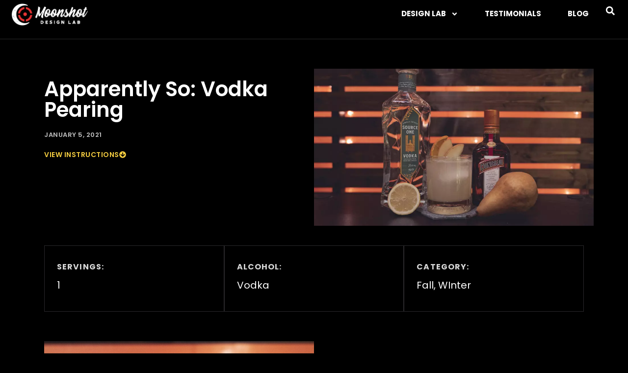

--- FILE ---
content_type: text/html; charset=UTF-8
request_url: https://www.moonshotdesignlab.com/apparently-so-how-to-pair-vodka-with-pears/
body_size: 31048
content:
<!doctype html>
<html lang="en-US">
<head><meta charset="UTF-8"><script>if(navigator.userAgent.match(/MSIE|Internet Explorer/i)||navigator.userAgent.match(/Trident\/7\..*?rv:11/i)){var href=document.location.href;if(!href.match(/[?&]nowprocket/)){if(href.indexOf("?")==-1){if(href.indexOf("#")==-1){document.location.href=href+"?nowprocket=1"}else{document.location.href=href.replace("#","?nowprocket=1#")}}else{if(href.indexOf("#")==-1){document.location.href=href+"&nowprocket=1"}else{document.location.href=href.replace("#","&nowprocket=1#")}}}}</script><script>(()=>{class RocketLazyLoadScripts{constructor(){this.v="2.0.4",this.userEvents=["keydown","keyup","mousedown","mouseup","mousemove","mouseover","mouseout","touchmove","touchstart","touchend","touchcancel","wheel","click","dblclick","input"],this.attributeEvents=["onblur","onclick","oncontextmenu","ondblclick","onfocus","onmousedown","onmouseenter","onmouseleave","onmousemove","onmouseout","onmouseover","onmouseup","onmousewheel","onscroll","onsubmit"]}async t(){this.i(),this.o(),/iP(ad|hone)/.test(navigator.userAgent)&&this.h(),this.u(),this.l(this),this.m(),this.k(this),this.p(this),this._(),await Promise.all([this.R(),this.L()]),this.lastBreath=Date.now(),this.S(this),this.P(),this.D(),this.O(),this.M(),await this.C(this.delayedScripts.normal),await this.C(this.delayedScripts.defer),await this.C(this.delayedScripts.async),await this.T(),await this.F(),await this.j(),await this.A(),window.dispatchEvent(new Event("rocket-allScriptsLoaded")),this.everythingLoaded=!0,this.lastTouchEnd&&await new Promise(t=>setTimeout(t,500-Date.now()+this.lastTouchEnd)),this.I(),this.H(),this.U(),this.W()}i(){this.CSPIssue=sessionStorage.getItem("rocketCSPIssue"),document.addEventListener("securitypolicyviolation",t=>{this.CSPIssue||"script-src-elem"!==t.violatedDirective||"data"!==t.blockedURI||(this.CSPIssue=!0,sessionStorage.setItem("rocketCSPIssue",!0))},{isRocket:!0})}o(){window.addEventListener("pageshow",t=>{this.persisted=t.persisted,this.realWindowLoadedFired=!0},{isRocket:!0}),window.addEventListener("pagehide",()=>{this.onFirstUserAction=null},{isRocket:!0})}h(){let t;function e(e){t=e}window.addEventListener("touchstart",e,{isRocket:!0}),window.addEventListener("touchend",function i(o){o.changedTouches[0]&&t.changedTouches[0]&&Math.abs(o.changedTouches[0].pageX-t.changedTouches[0].pageX)<10&&Math.abs(o.changedTouches[0].pageY-t.changedTouches[0].pageY)<10&&o.timeStamp-t.timeStamp<200&&(window.removeEventListener("touchstart",e,{isRocket:!0}),window.removeEventListener("touchend",i,{isRocket:!0}),"INPUT"===o.target.tagName&&"text"===o.target.type||(o.target.dispatchEvent(new TouchEvent("touchend",{target:o.target,bubbles:!0})),o.target.dispatchEvent(new MouseEvent("mouseover",{target:o.target,bubbles:!0})),o.target.dispatchEvent(new PointerEvent("click",{target:o.target,bubbles:!0,cancelable:!0,detail:1,clientX:o.changedTouches[0].clientX,clientY:o.changedTouches[0].clientY})),event.preventDefault()))},{isRocket:!0})}q(t){this.userActionTriggered||("mousemove"!==t.type||this.firstMousemoveIgnored?"keyup"===t.type||"mouseover"===t.type||"mouseout"===t.type||(this.userActionTriggered=!0,this.onFirstUserAction&&this.onFirstUserAction()):this.firstMousemoveIgnored=!0),"click"===t.type&&t.preventDefault(),t.stopPropagation(),t.stopImmediatePropagation(),"touchstart"===this.lastEvent&&"touchend"===t.type&&(this.lastTouchEnd=Date.now()),"click"===t.type&&(this.lastTouchEnd=0),this.lastEvent=t.type,t.composedPath&&t.composedPath()[0].getRootNode()instanceof ShadowRoot&&(t.rocketTarget=t.composedPath()[0]),this.savedUserEvents.push(t)}u(){this.savedUserEvents=[],this.userEventHandler=this.q.bind(this),this.userEvents.forEach(t=>window.addEventListener(t,this.userEventHandler,{passive:!1,isRocket:!0})),document.addEventListener("visibilitychange",this.userEventHandler,{isRocket:!0})}U(){this.userEvents.forEach(t=>window.removeEventListener(t,this.userEventHandler,{passive:!1,isRocket:!0})),document.removeEventListener("visibilitychange",this.userEventHandler,{isRocket:!0}),this.savedUserEvents.forEach(t=>{(t.rocketTarget||t.target).dispatchEvent(new window[t.constructor.name](t.type,t))})}m(){const t="return false",e=Array.from(this.attributeEvents,t=>"data-rocket-"+t),i="["+this.attributeEvents.join("],[")+"]",o="[data-rocket-"+this.attributeEvents.join("],[data-rocket-")+"]",s=(e,i,o)=>{o&&o!==t&&(e.setAttribute("data-rocket-"+i,o),e["rocket"+i]=new Function("event",o),e.setAttribute(i,t))};new MutationObserver(t=>{for(const n of t)"attributes"===n.type&&(n.attributeName.startsWith("data-rocket-")||this.everythingLoaded?n.attributeName.startsWith("data-rocket-")&&this.everythingLoaded&&this.N(n.target,n.attributeName.substring(12)):s(n.target,n.attributeName,n.target.getAttribute(n.attributeName))),"childList"===n.type&&n.addedNodes.forEach(t=>{if(t.nodeType===Node.ELEMENT_NODE)if(this.everythingLoaded)for(const i of[t,...t.querySelectorAll(o)])for(const t of i.getAttributeNames())e.includes(t)&&this.N(i,t.substring(12));else for(const e of[t,...t.querySelectorAll(i)])for(const t of e.getAttributeNames())this.attributeEvents.includes(t)&&s(e,t,e.getAttribute(t))})}).observe(document,{subtree:!0,childList:!0,attributeFilter:[...this.attributeEvents,...e]})}I(){this.attributeEvents.forEach(t=>{document.querySelectorAll("[data-rocket-"+t+"]").forEach(e=>{this.N(e,t)})})}N(t,e){const i=t.getAttribute("data-rocket-"+e);i&&(t.setAttribute(e,i),t.removeAttribute("data-rocket-"+e))}k(t){Object.defineProperty(HTMLElement.prototype,"onclick",{get(){return this.rocketonclick||null},set(e){this.rocketonclick=e,this.setAttribute(t.everythingLoaded?"onclick":"data-rocket-onclick","this.rocketonclick(event)")}})}S(t){function e(e,i){let o=e[i];e[i]=null,Object.defineProperty(e,i,{get:()=>o,set(s){t.everythingLoaded?o=s:e["rocket"+i]=o=s}})}e(document,"onreadystatechange"),e(window,"onload"),e(window,"onpageshow");try{Object.defineProperty(document,"readyState",{get:()=>t.rocketReadyState,set(e){t.rocketReadyState=e},configurable:!0}),document.readyState="loading"}catch(t){console.log("WPRocket DJE readyState conflict, bypassing")}}l(t){this.originalAddEventListener=EventTarget.prototype.addEventListener,this.originalRemoveEventListener=EventTarget.prototype.removeEventListener,this.savedEventListeners=[],EventTarget.prototype.addEventListener=function(e,i,o){o&&o.isRocket||!t.B(e,this)&&!t.userEvents.includes(e)||t.B(e,this)&&!t.userActionTriggered||e.startsWith("rocket-")||t.everythingLoaded?t.originalAddEventListener.call(this,e,i,o):(t.savedEventListeners.push({target:this,remove:!1,type:e,func:i,options:o}),"mouseenter"!==e&&"mouseleave"!==e||t.originalAddEventListener.call(this,e,t.savedUserEvents.push,o))},EventTarget.prototype.removeEventListener=function(e,i,o){o&&o.isRocket||!t.B(e,this)&&!t.userEvents.includes(e)||t.B(e,this)&&!t.userActionTriggered||e.startsWith("rocket-")||t.everythingLoaded?t.originalRemoveEventListener.call(this,e,i,o):t.savedEventListeners.push({target:this,remove:!0,type:e,func:i,options:o})}}J(t,e){this.savedEventListeners=this.savedEventListeners.filter(i=>{let o=i.type,s=i.target||window;return e!==o||t!==s||(this.B(o,s)&&(i.type="rocket-"+o),this.$(i),!1)})}H(){EventTarget.prototype.addEventListener=this.originalAddEventListener,EventTarget.prototype.removeEventListener=this.originalRemoveEventListener,this.savedEventListeners.forEach(t=>this.$(t))}$(t){t.remove?this.originalRemoveEventListener.call(t.target,t.type,t.func,t.options):this.originalAddEventListener.call(t.target,t.type,t.func,t.options)}p(t){let e;function i(e){return t.everythingLoaded?e:e.split(" ").map(t=>"load"===t||t.startsWith("load.")?"rocket-jquery-load":t).join(" ")}function o(o){function s(e){const s=o.fn[e];o.fn[e]=o.fn.init.prototype[e]=function(){return this[0]===window&&t.userActionTriggered&&("string"==typeof arguments[0]||arguments[0]instanceof String?arguments[0]=i(arguments[0]):"object"==typeof arguments[0]&&Object.keys(arguments[0]).forEach(t=>{const e=arguments[0][t];delete arguments[0][t],arguments[0][i(t)]=e})),s.apply(this,arguments),this}}if(o&&o.fn&&!t.allJQueries.includes(o)){const e={DOMContentLoaded:[],"rocket-DOMContentLoaded":[]};for(const t in e)document.addEventListener(t,()=>{e[t].forEach(t=>t())},{isRocket:!0});o.fn.ready=o.fn.init.prototype.ready=function(i){function s(){parseInt(o.fn.jquery)>2?setTimeout(()=>i.bind(document)(o)):i.bind(document)(o)}return"function"==typeof i&&(t.realDomReadyFired?!t.userActionTriggered||t.fauxDomReadyFired?s():e["rocket-DOMContentLoaded"].push(s):e.DOMContentLoaded.push(s)),o([])},s("on"),s("one"),s("off"),t.allJQueries.push(o)}e=o}t.allJQueries=[],o(window.jQuery),Object.defineProperty(window,"jQuery",{get:()=>e,set(t){o(t)}})}P(){const t=new Map;document.write=document.writeln=function(e){const i=document.currentScript,o=document.createRange(),s=i.parentElement;let n=t.get(i);void 0===n&&(n=i.nextSibling,t.set(i,n));const c=document.createDocumentFragment();o.setStart(c,0),c.appendChild(o.createContextualFragment(e)),s.insertBefore(c,n)}}async R(){return new Promise(t=>{this.userActionTriggered?t():this.onFirstUserAction=t})}async L(){return new Promise(t=>{document.addEventListener("DOMContentLoaded",()=>{this.realDomReadyFired=!0,t()},{isRocket:!0})})}async j(){return this.realWindowLoadedFired?Promise.resolve():new Promise(t=>{window.addEventListener("load",t,{isRocket:!0})})}M(){this.pendingScripts=[];this.scriptsMutationObserver=new MutationObserver(t=>{for(const e of t)e.addedNodes.forEach(t=>{"SCRIPT"!==t.tagName||t.noModule||t.isWPRocket||this.pendingScripts.push({script:t,promise:new Promise(e=>{const i=()=>{const i=this.pendingScripts.findIndex(e=>e.script===t);i>=0&&this.pendingScripts.splice(i,1),e()};t.addEventListener("load",i,{isRocket:!0}),t.addEventListener("error",i,{isRocket:!0}),setTimeout(i,1e3)})})})}),this.scriptsMutationObserver.observe(document,{childList:!0,subtree:!0})}async F(){await this.X(),this.pendingScripts.length?(await this.pendingScripts[0].promise,await this.F()):this.scriptsMutationObserver.disconnect()}D(){this.delayedScripts={normal:[],async:[],defer:[]},document.querySelectorAll("script[type$=rocketlazyloadscript]").forEach(t=>{t.hasAttribute("data-rocket-src")?t.hasAttribute("async")&&!1!==t.async?this.delayedScripts.async.push(t):t.hasAttribute("defer")&&!1!==t.defer||"module"===t.getAttribute("data-rocket-type")?this.delayedScripts.defer.push(t):this.delayedScripts.normal.push(t):this.delayedScripts.normal.push(t)})}async _(){await this.L();let t=[];document.querySelectorAll("script[type$=rocketlazyloadscript][data-rocket-src]").forEach(e=>{let i=e.getAttribute("data-rocket-src");if(i&&!i.startsWith("data:")){i.startsWith("//")&&(i=location.protocol+i);try{const o=new URL(i).origin;o!==location.origin&&t.push({src:o,crossOrigin:e.crossOrigin||"module"===e.getAttribute("data-rocket-type")})}catch(t){}}}),t=[...new Map(t.map(t=>[JSON.stringify(t),t])).values()],this.Y(t,"preconnect")}async G(t){if(await this.K(),!0!==t.noModule||!("noModule"in HTMLScriptElement.prototype))return new Promise(e=>{let i;function o(){(i||t).setAttribute("data-rocket-status","executed"),e()}try{if(navigator.userAgent.includes("Firefox/")||""===navigator.vendor||this.CSPIssue)i=document.createElement("script"),[...t.attributes].forEach(t=>{let e=t.nodeName;"type"!==e&&("data-rocket-type"===e&&(e="type"),"data-rocket-src"===e&&(e="src"),i.setAttribute(e,t.nodeValue))}),t.text&&(i.text=t.text),t.nonce&&(i.nonce=t.nonce),i.hasAttribute("src")?(i.addEventListener("load",o,{isRocket:!0}),i.addEventListener("error",()=>{i.setAttribute("data-rocket-status","failed-network"),e()},{isRocket:!0}),setTimeout(()=>{i.isConnected||e()},1)):(i.text=t.text,o()),i.isWPRocket=!0,t.parentNode.replaceChild(i,t);else{const i=t.getAttribute("data-rocket-type"),s=t.getAttribute("data-rocket-src");i?(t.type=i,t.removeAttribute("data-rocket-type")):t.removeAttribute("type"),t.addEventListener("load",o,{isRocket:!0}),t.addEventListener("error",i=>{this.CSPIssue&&i.target.src.startsWith("data:")?(console.log("WPRocket: CSP fallback activated"),t.removeAttribute("src"),this.G(t).then(e)):(t.setAttribute("data-rocket-status","failed-network"),e())},{isRocket:!0}),s?(t.fetchPriority="high",t.removeAttribute("data-rocket-src"),t.src=s):t.src="data:text/javascript;base64,"+window.btoa(unescape(encodeURIComponent(t.text)))}}catch(i){t.setAttribute("data-rocket-status","failed-transform"),e()}});t.setAttribute("data-rocket-status","skipped")}async C(t){const e=t.shift();return e?(e.isConnected&&await this.G(e),this.C(t)):Promise.resolve()}O(){this.Y([...this.delayedScripts.normal,...this.delayedScripts.defer,...this.delayedScripts.async],"preload")}Y(t,e){this.trash=this.trash||[];let i=!0;var o=document.createDocumentFragment();t.forEach(t=>{const s=t.getAttribute&&t.getAttribute("data-rocket-src")||t.src;if(s&&!s.startsWith("data:")){const n=document.createElement("link");n.href=s,n.rel=e,"preconnect"!==e&&(n.as="script",n.fetchPriority=i?"high":"low"),t.getAttribute&&"module"===t.getAttribute("data-rocket-type")&&(n.crossOrigin=!0),t.crossOrigin&&(n.crossOrigin=t.crossOrigin),t.integrity&&(n.integrity=t.integrity),t.nonce&&(n.nonce=t.nonce),o.appendChild(n),this.trash.push(n),i=!1}}),document.head.appendChild(o)}W(){this.trash.forEach(t=>t.remove())}async T(){try{document.readyState="interactive"}catch(t){}this.fauxDomReadyFired=!0;try{await this.K(),this.J(document,"readystatechange"),document.dispatchEvent(new Event("rocket-readystatechange")),await this.K(),document.rocketonreadystatechange&&document.rocketonreadystatechange(),await this.K(),this.J(document,"DOMContentLoaded"),document.dispatchEvent(new Event("rocket-DOMContentLoaded")),await this.K(),this.J(window,"DOMContentLoaded"),window.dispatchEvent(new Event("rocket-DOMContentLoaded"))}catch(t){console.error(t)}}async A(){try{document.readyState="complete"}catch(t){}try{await this.K(),this.J(document,"readystatechange"),document.dispatchEvent(new Event("rocket-readystatechange")),await this.K(),document.rocketonreadystatechange&&document.rocketonreadystatechange(),await this.K(),this.J(window,"load"),window.dispatchEvent(new Event("rocket-load")),await this.K(),window.rocketonload&&window.rocketonload(),await this.K(),this.allJQueries.forEach(t=>t(window).trigger("rocket-jquery-load")),await this.K(),this.J(window,"pageshow");const t=new Event("rocket-pageshow");t.persisted=this.persisted,window.dispatchEvent(t),await this.K(),window.rocketonpageshow&&window.rocketonpageshow({persisted:this.persisted})}catch(t){console.error(t)}}async K(){Date.now()-this.lastBreath>45&&(await this.X(),this.lastBreath=Date.now())}async X(){return document.hidden?new Promise(t=>setTimeout(t)):new Promise(t=>requestAnimationFrame(t))}B(t,e){return e===document&&"readystatechange"===t||(e===document&&"DOMContentLoaded"===t||(e===window&&"DOMContentLoaded"===t||(e===window&&"load"===t||e===window&&"pageshow"===t)))}static run(){(new RocketLazyLoadScripts).t()}}RocketLazyLoadScripts.run()})();</script>
	
	<meta name="viewport" content="width=device-width, initial-scale=1">
	<link rel="profile" href="https://gmpg.org/xfn/11">
	<meta name='robots' content='index, follow, max-image-preview:large, max-snippet:-1, max-video-preview:-1' />
	<style></style>
	
	<!-- This site is optimized with the Yoast SEO plugin v25.8 - https://yoast.com/wordpress/plugins/seo/ -->
	<title>Apparently So: Vodka Pearing - Moonshot Design Lab</title>
<link crossorigin data-rocket-preload as="font" href="https://www.moonshotdesignlab.com/wp-content/uploads/elementor/google-fonts/fonts/poppins-pxieyp8kv8jhgfvrjjfecg.woff2" rel="preload">
<link crossorigin data-rocket-preload as="font" href="https://www.moonshotdesignlab.com/wp-content/uploads/elementor/google-fonts/fonts/poppins-pxibyp8kv8jhgfvrlgt9z1xlfq.woff2" rel="preload">
<link crossorigin data-rocket-preload as="font" href="https://www.moonshotdesignlab.com/wp-content/uploads/elementor/google-fonts/fonts/poppins-pxibyp8kv8jhgfvrlej6z1xlfq.woff2" rel="preload">
<link crossorigin data-rocket-preload as="font" href="https://www.moonshotdesignlab.com/wp-content/uploads/elementor/google-fonts/fonts/poppins-pxibyp8kv8jhgfvrlcz7z1xlfq.woff2" rel="preload">
<link crossorigin data-rocket-preload as="font" href="https://www.moonshotdesignlab.com/wp-content/uploads/elementor/google-fonts/fonts/poppins-pxibyp8kv8jhgfvrldd4z1xlfq.woff2" rel="preload">
<link crossorigin data-rocket-preload as="font" href="https://www.moonshotdesignlab.com/wp-content/uploads/elementor/google-fonts/fonts/roboto-kfo7cnqeu92fr1me7ksn66agldtyluama3yuba.woff2" rel="preload">
<link crossorigin data-rocket-preload as="font" href="https://www.moonshotdesignlab.com/wp-content/uploads/elementor/google-fonts/fonts/rubik-ijwkbxyifdniv7nbrxw.woff2" rel="preload">
<style id="wpr-usedcss">img:is([sizes=auto i],[sizes^="auto," i]){contain-intrinsic-size:3000px 1500px}img.emoji{display:inline!important;border:none!important;box-shadow:none!important;height:1em!important;width:1em!important;margin:0 .07em!important;vertical-align:-.1em!important;background:0 0!important;padding:0!important}:root{--wp--preset--aspect-ratio--square:1;--wp--preset--aspect-ratio--4-3:4/3;--wp--preset--aspect-ratio--3-4:3/4;--wp--preset--aspect-ratio--3-2:3/2;--wp--preset--aspect-ratio--2-3:2/3;--wp--preset--aspect-ratio--16-9:16/9;--wp--preset--aspect-ratio--9-16:9/16;--wp--preset--color--black:#000000;--wp--preset--color--cyan-bluish-gray:#abb8c3;--wp--preset--color--white:#ffffff;--wp--preset--color--pale-pink:#f78da7;--wp--preset--color--vivid-red:#cf2e2e;--wp--preset--color--luminous-vivid-orange:#ff6900;--wp--preset--color--luminous-vivid-amber:#fcb900;--wp--preset--color--light-green-cyan:#7bdcb5;--wp--preset--color--vivid-green-cyan:#00d084;--wp--preset--color--pale-cyan-blue:#8ed1fc;--wp--preset--color--vivid-cyan-blue:#0693e3;--wp--preset--color--vivid-purple:#9b51e0;--wp--preset--gradient--vivid-cyan-blue-to-vivid-purple:linear-gradient(135deg,rgba(6, 147, 227, 1) 0%,rgb(155, 81, 224) 100%);--wp--preset--gradient--light-green-cyan-to-vivid-green-cyan:linear-gradient(135deg,rgb(122, 220, 180) 0%,rgb(0, 208, 130) 100%);--wp--preset--gradient--luminous-vivid-amber-to-luminous-vivid-orange:linear-gradient(135deg,rgba(252, 185, 0, 1) 0%,rgba(255, 105, 0, 1) 100%);--wp--preset--gradient--luminous-vivid-orange-to-vivid-red:linear-gradient(135deg,rgba(255, 105, 0, 1) 0%,rgb(207, 46, 46) 100%);--wp--preset--gradient--very-light-gray-to-cyan-bluish-gray:linear-gradient(135deg,rgb(238, 238, 238) 0%,rgb(169, 184, 195) 100%);--wp--preset--gradient--cool-to-warm-spectrum:linear-gradient(135deg,rgb(74, 234, 220) 0%,rgb(151, 120, 209) 20%,rgb(207, 42, 186) 40%,rgb(238, 44, 130) 60%,rgb(251, 105, 98) 80%,rgb(254, 248, 76) 100%);--wp--preset--gradient--blush-light-purple:linear-gradient(135deg,rgb(255, 206, 236) 0%,rgb(152, 150, 240) 100%);--wp--preset--gradient--blush-bordeaux:linear-gradient(135deg,rgb(254, 205, 165) 0%,rgb(254, 45, 45) 50%,rgb(107, 0, 62) 100%);--wp--preset--gradient--luminous-dusk:linear-gradient(135deg,rgb(255, 203, 112) 0%,rgb(199, 81, 192) 50%,rgb(65, 88, 208) 100%);--wp--preset--gradient--pale-ocean:linear-gradient(135deg,rgb(255, 245, 203) 0%,rgb(182, 227, 212) 50%,rgb(51, 167, 181) 100%);--wp--preset--gradient--electric-grass:linear-gradient(135deg,rgb(202, 248, 128) 0%,rgb(113, 206, 126) 100%);--wp--preset--gradient--midnight:linear-gradient(135deg,rgb(2, 3, 129) 0%,rgb(40, 116, 252) 100%);--wp--preset--font-size--small:13px;--wp--preset--font-size--medium:20px;--wp--preset--font-size--large:36px;--wp--preset--font-size--x-large:42px;--wp--preset--spacing--20:0.44rem;--wp--preset--spacing--30:0.67rem;--wp--preset--spacing--40:1rem;--wp--preset--spacing--50:1.5rem;--wp--preset--spacing--60:2.25rem;--wp--preset--spacing--70:3.38rem;--wp--preset--spacing--80:5.06rem;--wp--preset--shadow--natural:6px 6px 9px rgba(0, 0, 0, .2);--wp--preset--shadow--deep:12px 12px 50px rgba(0, 0, 0, .4);--wp--preset--shadow--sharp:6px 6px 0px rgba(0, 0, 0, .2);--wp--preset--shadow--outlined:6px 6px 0px -3px rgba(255, 255, 255, 1),6px 6px rgba(0, 0, 0, 1);--wp--preset--shadow--crisp:6px 6px 0px rgba(0, 0, 0, 1)}:root{--wp--style--global--content-size:800px;--wp--style--global--wide-size:1200px}:where(body){margin:0}:where(.wp-site-blocks)>*{margin-block-start:24px;margin-block-end:0}:where(.wp-site-blocks)>:first-child{margin-block-start:0}:where(.wp-site-blocks)>:last-child{margin-block-end:0}:root{--wp--style--block-gap:24px}:root :where(.is-layout-flow)>:first-child{margin-block-start:0}:root :where(.is-layout-flow)>:last-child{margin-block-end:0}:root :where(.is-layout-flow)>*{margin-block-start:24px;margin-block-end:0}:root :where(.is-layout-constrained)>:first-child{margin-block-start:0}:root :where(.is-layout-constrained)>:last-child{margin-block-end:0}:root :where(.is-layout-constrained)>*{margin-block-start:24px;margin-block-end:0}:root :where(.is-layout-flex){gap:24px}:root :where(.is-layout-grid){gap:24px}body{padding-top:0;padding-right:0;padding-bottom:0;padding-left:0}a:where(:not(.wp-element-button)){text-decoration:underline}:root :where(.wp-element-button,.wp-block-button__link){background-color:#32373c;border-width:0;color:#fff;font-family:inherit;font-size:inherit;line-height:inherit;padding:calc(.667em + 2px) calc(1.333em + 2px);text-decoration:none}:root :where(.wp-block-pullquote){font-size:1.5em;line-height:1.6}html{line-height:1.15;-webkit-text-size-adjust:100%}*,:after,:before{box-sizing:border-box}body{background-color:#fff;color:#333;font-family:-apple-system,BlinkMacSystemFont,'Segoe UI',Roboto,'Helvetica Neue',Arial,'Noto Sans',sans-serif,'Apple Color Emoji','Segoe UI Emoji','Segoe UI Symbol','Noto Color Emoji';font-size:1rem;font-weight:400;line-height:1.5;margin:0;-webkit-font-smoothing:antialiased;-moz-osx-font-smoothing:grayscale}h1,h2,h3,h5,h6{color:inherit;font-family:inherit;font-weight:500;line-height:1.2;margin-block-end:1rem;margin-block-start:.5rem}h1{font-size:2.5rem}h2{font-size:2rem}h3{font-size:1.75rem}h5{font-size:1.25rem}h6{font-size:1rem}p{margin-block-end:.9rem;margin-block-start:0}a{background-color:transparent;color:#c36;text-decoration:none}a:active,a:hover{color:#336}a:not([href]):not([tabindex]),a:not([href]):not([tabindex]):focus,a:not([href]):not([tabindex]):hover{color:inherit;text-decoration:none}a:not([href]):not([tabindex]):focus{outline:0}sub{font-size:75%;line-height:0;position:relative;vertical-align:baseline}sub{bottom:-.25em}img{border-style:none;height:auto;max-width:100%}[hidden],template{display:none}@media print{*,:after,:before{background:0 0!important;box-shadow:none!important;color:#000!important;text-shadow:none!important}a,a:visited{text-decoration:underline}a[href]:after{content:" (" attr(href) ")"}a[href^="#"]:after{content:""}img,tr{-moz-column-break-inside:avoid;break-inside:avoid}h2,h3,p{orphans:3;widows:3}h2,h3{-moz-column-break-after:avoid;break-after:avoid}}label{display:inline-block;line-height:1;vertical-align:middle}button,input,optgroup,select,textarea{font-family:inherit;font-size:1rem;line-height:1.5;margin:0}input[type=email],input[type=number],input[type=search],input[type=text],input[type=url],select,textarea{border:1px solid #666;border-radius:3px;padding:.5rem 1rem;transition:all .3s;width:100%}input[type=email]:focus,input[type=number]:focus,input[type=search]:focus,input[type=text]:focus,input[type=url]:focus,select:focus,textarea:focus{border-color:#333}button,input{overflow:visible}button,select{text-transform:none}[type=button],[type=submit],button{-webkit-appearance:button;width:auto}[type=button],[type=submit],button{background-color:transparent;border:1px solid #c36;border-radius:3px;color:#c36;display:inline-block;font-size:1rem;font-weight:400;padding:.5rem 1rem;text-align:center;transition:all .3s;-webkit-user-select:none;-moz-user-select:none;user-select:none;white-space:nowrap}[type=button]:focus:not(:focus-visible),[type=submit]:focus:not(:focus-visible),button:focus:not(:focus-visible){outline:0}[type=button]:focus,[type=button]:hover,[type=submit]:focus,[type=submit]:hover,button:focus,button:hover{background-color:#c36;color:#fff;text-decoration:none}[type=button]:not(:disabled),[type=submit]:not(:disabled),button:not(:disabled){cursor:pointer}fieldset{padding:.35em .75em .625em}legend{box-sizing:border-box;color:inherit;display:table;max-width:100%;padding:0;white-space:normal}progress{vertical-align:baseline}textarea{overflow:auto;resize:vertical}[type=checkbox],[type=radio]{box-sizing:border-box;padding:0}[type=number]::-webkit-inner-spin-button,[type=number]::-webkit-outer-spin-button{height:auto}[type=search]{-webkit-appearance:textfield;outline-offset:-2px}[type=search]::-webkit-search-decoration{-webkit-appearance:none}::-webkit-file-upload-button{-webkit-appearance:button;font:inherit}select{display:block}table{background-color:transparent;border-collapse:collapse;border-spacing:0;font-size:.9em;margin-block-end:15px;width:100%}table tbody+tbody{border-block-start:2px solid hsla(0,0%,50%,.502)}li,ul{background:0 0;border:0;font-size:100%;margin-block-end:0;margin-block-start:0;outline:0;vertical-align:baseline}.sticky{display:block;position:relative}.hide{display:none!important}.screen-reader-text{clip:rect(1px,1px,1px,1px);height:1px;overflow:hidden;position:absolute!important;width:1px;word-wrap:normal!important}.screen-reader-text:focus{background-color:#eee;clip:auto!important;clip-path:none;color:#333;display:block;font-size:1rem;height:auto;left:5px;line-height:normal;padding:12px 24px;text-decoration:none;top:5px;width:auto;z-index:100000}#comments .comment{position:relative}#comments .reply{font-size:11px;line-height:1}.site-header:not(.dynamic-header){margin-inline-end:auto;margin-inline-start:auto;width:100%}@media(max-width:575px){.site-header:not(.dynamic-header){padding-inline-end:10px;padding-inline-start:10px}}@media(min-width:576px){.site-header:not(.dynamic-header){max-width:500px}}@media(min-width:768px){.site-header:not(.dynamic-header){max-width:600px}}@media(min-width:992px){.site-header:not(.dynamic-header){max-width:800px}}@media(min-width:1200px){.site-header:not(.dynamic-header){max-width:1140px}}.site-header+.elementor{min-height:calc(100vh - 320px)}.site-header{display:flex;flex-wrap:wrap;justify-content:space-between;padding-block-end:1rem;padding-block-start:1rem;position:relative}.site-navigation-toggle-holder{align-items:center;display:flex;padding:8px 15px}.site-navigation-toggle-holder .site-navigation-toggle{align-items:center;background-color:rgba(0,0,0,.05);border:0 solid;border-radius:3px;color:#494c4f;cursor:pointer;display:flex;justify-content:center;padding:.5rem}.site-navigation-dropdown{bottom:0;left:0;margin-block-start:10px;position:absolute;transform-origin:top;transition:max-height .3s,transform .3s;width:100%;z-index:10000}.site-navigation-toggle-holder:not(.elementor-active)+.site-navigation-dropdown{max-height:0;transform:scaleY(0)}.site-navigation-toggle-holder.elementor-active+.site-navigation-dropdown{max-height:100vh;transform:scaleY(1)}.site-navigation-dropdown ul{padding:0}.site-navigation-dropdown ul.menu{background:#fff;margin:0;padding:0;position:absolute;width:100%}.site-navigation-dropdown ul.menu li{display:block;position:relative;width:100%}.site-navigation-dropdown ul.menu li a{background:#fff;box-shadow:inset 0 -1px 0 rgba(0,0,0,.102);color:#55595c;display:block;padding:20px}.site-navigation-dropdown ul.menu>li li{max-height:0;transform:scaleY(0);transform-origin:top;transition:max-height .3s,transform .3s}.site-navigation-dropdown ul.menu li.elementor-active>ul>li{max-height:100vh;transform:scaleY(1)}.elementor-screen-only,.screen-reader-text,.screen-reader-text span{height:1px;margin:-1px;overflow:hidden;padding:0;position:absolute;top:-10000em;width:1px;clip:rect(0,0,0,0);border:0}.elementor *,.elementor :after,.elementor :before{box-sizing:border-box}.elementor a{box-shadow:none;text-decoration:none}.elementor img{border:none;border-radius:0;box-shadow:none;height:auto;max-width:100%}.elementor iframe,.elementor object,.elementor video{border:none;line-height:1;margin:0;max-width:100%;width:100%}.elementor-widget-wrap .elementor-element.elementor-widget__width-initial{max-width:100%}.elementor-element{--flex-direction:initial;--flex-wrap:initial;--justify-content:initial;--align-items:initial;--align-content:initial;--gap:initial;--flex-basis:initial;--flex-grow:initial;--flex-shrink:initial;--order:initial;--align-self:initial;align-self:var(--align-self);flex-basis:var(--flex-basis);flex-grow:var(--flex-grow);flex-shrink:var(--flex-shrink);order:var(--order)}.elementor-element:where(.e-con-full,.elementor-widget){align-content:var(--align-content);align-items:var(--align-items);flex-direction:var(--flex-direction);flex-wrap:var(--flex-wrap);gap:var(--row-gap) var(--column-gap);justify-content:var(--justify-content)}.elementor-invisible{visibility:hidden}.elementor-align-left{text-align:left}.elementor-align-left .elementor-button{width:auto}@media (max-width:767px){.elementor-mobile-align-center{text-align:center}.elementor-mobile-align-center .elementor-button{width:auto}.elementor-column{width:100%}}:root{--page-title-display:block}.elementor-page-title{display:var(--page-title-display)}.elementor-section{position:relative}.elementor-section .elementor-container{display:flex;margin-left:auto;margin-right:auto;position:relative}@media (max-width:1024px){.elementor-section .elementor-container{flex-wrap:wrap}}.elementor-section.elementor-section-items-middle>.elementor-container{align-items:center}.elementor-widget-wrap{align-content:flex-start;flex-wrap:wrap;position:relative;width:100%}.elementor:not(.elementor-bc-flex-widget) .elementor-widget-wrap{display:flex}.elementor-widget-wrap>.elementor-element{width:100%}.elementor-widget-wrap.e-swiper-container{width:calc(100% - (var(--e-column-margin-left,0px) + var(--e-column-margin-right,0px)))}.elementor-widget{position:relative}.elementor-widget:not(:last-child){margin-bottom:var(--kit-widget-spacing,20px)}.elementor-widget:not(:last-child).elementor-widget__width-initial{margin-bottom:0}.elementor-column{display:flex;min-height:1px;position:relative}.elementor-column-gap-default>.elementor-column>.elementor-element-populated{padding:10px}.elementor-inner-section .elementor-column-gap-no .elementor-element-populated{padding:0}@media (min-width:768px){.elementor-column.elementor-col-33{width:33.333%}.elementor-column.elementor-col-50{width:50%}.elementor-column.elementor-col-100{width:100%}}.elementor-grid{display:grid;grid-column-gap:var(--grid-column-gap);grid-row-gap:var(--grid-row-gap)}.elementor-grid .elementor-grid-item{min-width:0}.elementor-grid-4 .elementor-grid{grid-template-columns:repeat(4,1fr)}@media (min-width:1025px){#elementor-device-mode:after{content:"desktop"}}@media (min-width:-1){#elementor-device-mode:after{content:"widescreen"}}@media (max-width:-1){#elementor-device-mode:after{content:"laptop";content:"tablet_extra"}}@media (max-width:1024px){.elementor-grid-tablet-2 .elementor-grid{grid-template-columns:repeat(2,1fr)}#elementor-device-mode:after{content:"tablet"}}@media (max-width:-1){#elementor-device-mode:after{content:"mobile_extra"}}@media (prefers-reduced-motion:no-preference){html{scroll-behavior:smooth}}.e-con{--border-radius:0;--border-top-width:0px;--border-right-width:0px;--border-bottom-width:0px;--border-left-width:0px;--border-style:initial;--border-color:initial;--container-widget-width:100%;--container-widget-height:initial;--container-widget-flex-grow:0;--container-widget-align-self:initial;--content-width:min(100%,var(--container-max-width,1140px));--width:100%;--min-height:initial;--height:auto;--text-align:initial;--margin-top:0px;--margin-right:0px;--margin-bottom:0px;--margin-left:0px;--padding-top:var(--container-default-padding-top,10px);--padding-right:var(--container-default-padding-right,10px);--padding-bottom:var(--container-default-padding-bottom,10px);--padding-left:var(--container-default-padding-left,10px);--position:relative;--z-index:revert;--overflow:visible;--gap:var(--widgets-spacing,20px);--row-gap:var(--widgets-spacing-row,20px);--column-gap:var(--widgets-spacing-column,20px);--overlay-mix-blend-mode:initial;--overlay-opacity:1;--overlay-transition:0.3s;--e-con-grid-template-columns:repeat(3,1fr);--e-con-grid-template-rows:repeat(2,1fr);border-radius:var(--border-radius);height:var(--height);min-height:var(--min-height);min-width:0;overflow:var(--overflow);position:var(--position);width:var(--width);z-index:var(--z-index);--flex-wrap-mobile:wrap;margin-block-end:var(--margin-block-end);margin-block-start:var(--margin-block-start);margin-inline-end:var(--margin-inline-end);margin-inline-start:var(--margin-inline-start);padding-inline-end:var(--padding-inline-end);padding-inline-start:var(--padding-inline-start)}.e-con:where(:not(.e-div-block-base)){transition:background var(--background-transition,.3s),border var(--border-transition,.3s),box-shadow var(--border-transition,.3s),transform var(--e-con-transform-transition-duration,.4s)}.e-con{--margin-block-start:var(--margin-top);--margin-block-end:var(--margin-bottom);--margin-inline-start:var(--margin-left);--margin-inline-end:var(--margin-right);--padding-inline-start:var(--padding-left);--padding-inline-end:var(--padding-right);--padding-block-start:var(--padding-top);--padding-block-end:var(--padding-bottom);--border-block-start-width:var(--border-top-width);--border-block-end-width:var(--border-bottom-width);--border-inline-start-width:var(--border-left-width);--border-inline-end-width:var(--border-right-width)}body.rtl .e-con{--padding-inline-start:var(--padding-right);--padding-inline-end:var(--padding-left);--margin-inline-start:var(--margin-right);--margin-inline-end:var(--margin-left);--border-inline-start-width:var(--border-right-width);--border-inline-end-width:var(--border-left-width)}.e-con.e-flex{--flex-direction:column;--flex-basis:auto;--flex-grow:0;--flex-shrink:1;flex:var(--flex-grow) var(--flex-shrink) var(--flex-basis)}.e-con-full,.e-con>.e-con-inner{padding-block-end:var(--padding-block-end);padding-block-start:var(--padding-block-start);text-align:var(--text-align)}.e-con-full.e-flex,.e-con.e-flex>.e-con-inner{flex-direction:var(--flex-direction)}.e-con,.e-con>.e-con-inner{display:var(--display)}.e-con-boxed.e-flex{align-content:normal;align-items:normal;flex-direction:column;flex-wrap:nowrap;justify-content:normal}.e-con-boxed{gap:initial;text-align:initial}.e-con.e-flex>.e-con-inner{align-content:var(--align-content);align-items:var(--align-items);align-self:auto;flex-basis:auto;flex-grow:1;flex-shrink:1;flex-wrap:var(--flex-wrap);justify-content:var(--justify-content)}.e-con>.e-con-inner{gap:var(--row-gap) var(--column-gap);height:100%;margin:0 auto;max-width:var(--content-width);padding-inline-end:0;padding-inline-start:0;width:100%}:is(.elementor-section-wrap,[data-elementor-id])>.e-con{--margin-left:auto;--margin-right:auto;max-width:min(100%,var(--width))}.e-con .elementor-widget.elementor-widget{margin-block-end:0}.e-con:before,.e-con>.elementor-motion-effects-container>.elementor-motion-effects-layer:before{border-block-end-width:var(--border-block-end-width);border-block-start-width:var(--border-block-start-width);border-color:var(--border-color);border-inline-end-width:var(--border-inline-end-width);border-inline-start-width:var(--border-inline-start-width);border-radius:var(--border-radius);border-style:var(--border-style);content:var(--background-overlay);display:block;height:max(100% + var(--border-top-width) + var(--border-bottom-width),100%);left:calc(0px - var(--border-left-width));mix-blend-mode:var(--overlay-mix-blend-mode);opacity:var(--overlay-opacity);position:absolute;top:calc(0px - var(--border-top-width));transition:var(--overlay-transition,.3s);width:max(100% + var(--border-left-width) + var(--border-right-width),100%)}.e-con:before{transition:background var(--overlay-transition,.3s),border-radius var(--border-transition,.3s),opacity var(--overlay-transition,.3s)}.e-con .elementor-widget{min-width:0}.e-con .elementor-widget.e-widget-swiper{width:100%}.e-con>.e-con-inner>.elementor-widget>.elementor-widget-container,.e-con>.elementor-widget>.elementor-widget-container{height:100%}.e-con.e-con>.e-con-inner>.elementor-widget,.elementor.elementor .e-con>.elementor-widget{max-width:100%}.e-con .elementor-widget:not(:last-child){--kit-widget-spacing:0px}@media (max-width:767px){.elementor-grid-mobile-1 .elementor-grid{grid-template-columns:repeat(1,1fr)}#elementor-device-mode:after{content:"mobile"}.e-con.e-flex{--width:100%;--flex-wrap:var(--flex-wrap-mobile)}.elementor .elementor-hidden-phone{display:none}}.elementor-element:where(:not(.e-con)):where(:not(.e-div-block-base)) .elementor-widget-container,.elementor-element:where(:not(.e-con)):where(:not(.e-div-block-base)):not(:has(.elementor-widget-container)){transition:background .3s,border .3s,border-radius .3s,box-shadow .3s,transform var(--e-transform-transition-duration,.4s)}.elementor-heading-title{line-height:1;margin:0;padding:0}.elementor-button{background-color:#69727d;border-radius:3px;color:#fff;display:inline-block;font-size:15px;line-height:1;padding:12px 24px;fill:#fff;text-align:center;transition:all .3s}.elementor-button:focus,.elementor-button:hover,.elementor-button:visited{color:#fff}.elementor-button-content-wrapper{display:flex;flex-direction:row;gap:5px;justify-content:center}.elementor-button-icon{align-items:center;display:flex}.elementor-button-icon svg{height:auto;width:1em}.elementor-button-icon .e-font-icon-svg{height:1em}.elementor-button-text{display:inline-block}.elementor-button span{text-decoration:inherit}.elementor-view-stacked .elementor-icon{background-color:#69727d;color:#fff;padding:.5em;fill:#fff}.elementor-icon{color:#69727d;display:inline-block;font-size:50px;line-height:1;text-align:center;transition:all .3s}.elementor-icon:hover{color:#69727d}.elementor-icon i,.elementor-icon svg{display:block;height:1em;position:relative;width:1em}.elementor-icon i:before,.elementor-icon svg:before{left:50%;position:absolute;transform:translateX(-50%)}.elementor-icon i.fad{width:auto}.animated{animation-duration:1.25s}.animated.reverse{animation-direction:reverse;animation-fill-mode:forwards}@media (prefers-reduced-motion:reduce){.animated{animation:none}}.elementor-kit-33533{--e-global-color-primary:#E83434;--e-global-color-secondary:#F5CD40;--e-global-color-text:#FFFFFF;--e-global-color-accent:#AF40F5;--e-global-color-a569cef:#000000;--e-global-color-977113b:#29282B;--e-global-color-baaea68:#6A686F;--e-global-typography-primary-font-family:"Poppins";--e-global-typography-primary-font-size:42px;--e-global-typography-primary-font-weight:600;--e-global-typography-secondary-font-family:"Poppins";--e-global-typography-secondary-font-size:34px;--e-global-typography-secondary-font-weight:600;--e-global-typography-text-font-family:"Poppins";--e-global-typography-text-font-weight:400;--e-global-typography-accent-font-family:"Roboto";--e-global-typography-accent-font-weight:500;background-color:var(--e-global-color-a569cef);font-size:17px}.elementor-kit-33533 .elementor-button,.elementor-kit-33533 button,.elementor-kit-33533 input[type=button],.elementor-kit-33533 input[type=submit]{background-color:var(--e-global-color-primary);font-size:15px;font-weight:700;text-transform:uppercase;letter-spacing:.5px;color:var(--e-global-color-text);border-radius:100px 100px 100px 100px}.elementor-kit-33533 .elementor-button:focus,.elementor-kit-33533 .elementor-button:hover,.elementor-kit-33533 button:focus,.elementor-kit-33533 button:hover,.elementor-kit-33533 input[type=button]:focus,.elementor-kit-33533 input[type=button]:hover,.elementor-kit-33533 input[type=submit]:focus,.elementor-kit-33533 input[type=submit]:hover{background-color:var(--e-global-color-accent);color:var(--e-global-color-text)}.elementor-kit-33533 a{color:var(--e-global-color-secondary)}.elementor-kit-33533 a:hover{color:var(--e-global-color-accent)}.elementor-kit-33533 h2{color:var(--e-global-color-text);font-size:34px;font-weight:800}.elementor-kit-33533 h3{color:var(--e-global-color-text)}.elementor-kit-33533 h5{color:var(--e-global-color-text);font-size:20px;font-weight:400}.elementor-kit-33533 h6{color:#fffFFFD6;font-size:16px;font-weight:700;letter-spacing:1.1px}.elementor-kit-33533 label{color:var(--e-global-color-text);font-size:14px;font-weight:500}.elementor-kit-33533 input:not([type=button]):not([type=submit]),.elementor-kit-33533 textarea{color:var(--e-global-color-text);background-color:var(--e-global-color-a569cef);border-style:solid;border-color:var(--e-global-color-baaea68);border-radius:3px 3px 3px 3px;padding:20px 5px}.elementor-kit-33533 input:focus:not([type=button]):not([type=submit]),.elementor-kit-33533 textarea:focus{color:var(--e-global-color-text);background-color:var(--e-global-color-a569cef);border-style:solid;border-color:var(--e-global-color-accent)}.elementor-section.elementor-section-boxed>.elementor-container{max-width:1140px}.e-con{--container-max-width:1140px}.elementor-widget:not(:last-child){--kit-widget-spacing:20px}.elementor-element{--widgets-spacing:20px 20px;--widgets-spacing-row:20px;--widgets-spacing-column:20px}.site-header{padding-inline-end:0px;padding-inline-start:0px}h1,h2,h3{margin-bottom:20px}.elementor-33 .elementor-element.elementor-element-71eab1c .ha-scrolling-image-item{border:none}.elementor-motion-effects-element,.elementor-motion-effects-layer{transition-duration:1s;transition-property:transform,opacity;transition-timing-function:cubic-bezier(0,.33,.07,1.03)}.elementor-motion-effects-container{height:100%;left:0;overflow:hidden;position:absolute;top:0;transform-origin:var(--e-transform-origin-y) var(--e-transform-origin-x);width:100%}.elementor-motion-effects-layer{background-repeat:no-repeat;background-size:cover;left:0;position:absolute;top:0}.elementor-motion-effects-perspective{perspective:1200px}.elementor-motion-effects-element{transform-origin:var(--e-transform-origin-y) var(--e-transform-origin-x)}.elementor-widget-image{text-align:center}.elementor-widget-image a{display:inline-block}.elementor-widget-image img{display:inline-block;vertical-align:middle}.elementor-item:after,.elementor-item:before{display:block;position:absolute;transition:.3s;transition-timing-function:cubic-bezier(.58,.3,.005,1)}.elementor-item:not(:hover):not(:focus):not(.elementor-item-active):not(.highlighted):after,.elementor-item:not(:hover):not(:focus):not(.elementor-item-active):not(.highlighted):before{opacity:0}.elementor-item.highlighted:after,.elementor-item.highlighted:before,.elementor-item:focus:after,.elementor-item:focus:before,.elementor-item:hover:after,.elementor-item:hover:before{transform:scale(1)}.elementor-nav-menu--main .elementor-nav-menu a{transition:.4s}.elementor-nav-menu--main .elementor-nav-menu a,.elementor-nav-menu--main .elementor-nav-menu a.highlighted,.elementor-nav-menu--main .elementor-nav-menu a:focus,.elementor-nav-menu--main .elementor-nav-menu a:hover{padding:13px 20px}.elementor-nav-menu--main .elementor-nav-menu a.current{background:#1f2124;color:#fff}.elementor-nav-menu--main .elementor-nav-menu a.disabled{background:#3f444b;color:#88909b}.elementor-nav-menu--main .elementor-nav-menu ul{border-style:solid;border-width:0;padding:0;position:absolute;width:12em}.elementor-nav-menu--main .elementor-nav-menu span.scroll-down,.elementor-nav-menu--main .elementor-nav-menu span.scroll-up{background:#fff;display:none;height:20px;overflow:hidden;position:absolute;visibility:hidden}.elementor-nav-menu--main .elementor-nav-menu span.scroll-down-arrow,.elementor-nav-menu--main .elementor-nav-menu span.scroll-up-arrow{border:8px dashed transparent;border-bottom:8px solid #33373d;height:0;left:50%;margin-inline-start:-8px;overflow:hidden;position:absolute;top:-2px;width:0}.elementor-nav-menu--main .elementor-nav-menu span.scroll-down-arrow{border-color:#33373d transparent transparent;border-style:solid dashed dashed;top:6px}.elementor-nav-menu--main .elementor-nav-menu--dropdown .sub-arrow .e-font-icon-svg,.elementor-nav-menu--main .elementor-nav-menu--dropdown .sub-arrow i{transform:rotate(-90deg)}.elementor-nav-menu--main .elementor-nav-menu--dropdown .sub-arrow .e-font-icon-svg{fill:currentColor;height:1em;width:1em}.elementor-nav-menu--layout-horizontal{display:flex}.elementor-nav-menu--layout-horizontal .elementor-nav-menu{display:flex;flex-wrap:wrap}.elementor-nav-menu--layout-horizontal .elementor-nav-menu a{flex-grow:1;white-space:nowrap}.elementor-nav-menu--layout-horizontal .elementor-nav-menu>li{display:flex}.elementor-nav-menu--layout-horizontal .elementor-nav-menu>li ul,.elementor-nav-menu--layout-horizontal .elementor-nav-menu>li>.scroll-down{top:100%!important}.elementor-nav-menu--layout-horizontal .elementor-nav-menu>li:not(:first-child)>a{margin-inline-start:var(--e-nav-menu-horizontal-menu-item-margin)}.elementor-nav-menu--layout-horizontal .elementor-nav-menu>li:not(:first-child)>.scroll-down,.elementor-nav-menu--layout-horizontal .elementor-nav-menu>li:not(:first-child)>.scroll-up,.elementor-nav-menu--layout-horizontal .elementor-nav-menu>li:not(:first-child)>ul{left:var(--e-nav-menu-horizontal-menu-item-margin)!important}.elementor-nav-menu--layout-horizontal .elementor-nav-menu>li:not(:last-child)>a{margin-inline-end:var(--e-nav-menu-horizontal-menu-item-margin)}.elementor-nav-menu--layout-horizontal .elementor-nav-menu>li:not(:last-child):after{align-self:center;border-color:var(--e-nav-menu-divider-color,#000);border-left-style:var(--e-nav-menu-divider-style,solid);border-left-width:var(--e-nav-menu-divider-width,2px);content:var(--e-nav-menu-divider-content,none);height:var(--e-nav-menu-divider-height,35%)}.elementor-nav-menu__align-right .elementor-nav-menu{justify-content:flex-end;margin-left:auto}.elementor-nav-menu__align-right .elementor-nav-menu--layout-vertical>ul>li>a{justify-content:flex-end}.elementor-nav-menu__align-left .elementor-nav-menu{justify-content:flex-start;margin-right:auto}.elementor-nav-menu__align-left .elementor-nav-menu--layout-vertical>ul>li>a{justify-content:flex-start}.elementor-nav-menu__align-start .elementor-nav-menu{justify-content:flex-start;margin-inline-end:auto}.elementor-nav-menu__align-start .elementor-nav-menu--layout-vertical>ul>li>a{justify-content:flex-start}.elementor-nav-menu__align-end .elementor-nav-menu{justify-content:flex-end;margin-inline-start:auto}.elementor-nav-menu__align-end .elementor-nav-menu--layout-vertical>ul>li>a{justify-content:flex-end}.elementor-nav-menu__align-center .elementor-nav-menu{justify-content:center;margin-inline-end:auto;margin-inline-start:auto}.elementor-nav-menu__align-center .elementor-nav-menu--layout-vertical>ul>li>a{justify-content:center}.elementor-nav-menu__align-justify .elementor-nav-menu--layout-horizontal .elementor-nav-menu{width:100%}.elementor-nav-menu__align-justify .elementor-nav-menu--layout-horizontal .elementor-nav-menu>li{flex-grow:1}.elementor-nav-menu__align-justify .elementor-nav-menu--layout-horizontal .elementor-nav-menu>li>a{justify-content:center}.elementor-widget-nav-menu:not(.elementor-nav-menu--toggle) .elementor-menu-toggle{display:none}.elementor-widget-nav-menu .elementor-widget-container,.elementor-widget-nav-menu:not(:has(.elementor-widget-container)):not([class*=elementor-hidden-]){display:flex;flex-direction:column}.elementor-nav-menu{position:relative;z-index:2}.elementor-nav-menu:after{clear:both;content:" ";display:block;font:0/0 serif;height:0;overflow:hidden;visibility:hidden}.elementor-nav-menu,.elementor-nav-menu li,.elementor-nav-menu ul{display:block;line-height:normal;list-style:none;margin:0;padding:0;-webkit-tap-highlight-color:transparent}.elementor-nav-menu ul{display:none}.elementor-nav-menu ul ul a,.elementor-nav-menu ul ul a:active,.elementor-nav-menu ul ul a:focus,.elementor-nav-menu ul ul a:hover{border-left:16px solid transparent}.elementor-nav-menu ul ul ul a,.elementor-nav-menu ul ul ul a:active,.elementor-nav-menu ul ul ul a:focus,.elementor-nav-menu ul ul ul a:hover{border-left:24px solid transparent}.elementor-nav-menu ul ul ul ul a,.elementor-nav-menu ul ul ul ul a:active,.elementor-nav-menu ul ul ul ul a:focus,.elementor-nav-menu ul ul ul ul a:hover{border-left:32px solid transparent}.elementor-nav-menu ul ul ul ul ul a,.elementor-nav-menu ul ul ul ul ul a:active,.elementor-nav-menu ul ul ul ul ul a:focus,.elementor-nav-menu ul ul ul ul ul a:hover{border-left:40px solid transparent}.elementor-nav-menu a,.elementor-nav-menu li{position:relative}.elementor-nav-menu li{border-width:0}.elementor-nav-menu a{align-items:center;display:flex}.elementor-nav-menu a,.elementor-nav-menu a:focus,.elementor-nav-menu a:hover{line-height:20px;padding:10px 20px}.elementor-nav-menu a.current{background:#1f2124;color:#fff}.elementor-nav-menu a.disabled{color:#88909b;cursor:not-allowed}.elementor-nav-menu .e-plus-icon:before{content:"+"}.elementor-nav-menu .sub-arrow{align-items:center;display:flex;line-height:1;margin-block-end:-10px;margin-block-start:-10px;padding:10px;padding-inline-end:0}.elementor-nav-menu .sub-arrow i{pointer-events:none}.elementor-nav-menu .sub-arrow .fa.fa-chevron-down,.elementor-nav-menu .sub-arrow .fas.fa-chevron-down{font-size:.7em}.elementor-nav-menu .sub-arrow .e-font-icon-svg{height:1em;width:1em}.elementor-nav-menu .sub-arrow .e-font-icon-svg.fa-svg-chevron-down{height:.7em;width:.7em}.elementor-nav-menu--dropdown .elementor-item.elementor-item-active,.elementor-nav-menu--dropdown .elementor-item.highlighted,.elementor-nav-menu--dropdown .elementor-item:focus,.elementor-nav-menu--dropdown .elementor-item:hover,.elementor-sub-item.highlighted,.elementor-sub-item:focus,.elementor-sub-item:hover{background-color:#3f444b;color:#fff}.elementor-menu-toggle{align-items:center;background-color:rgba(0,0,0,.05);border:0 solid;border-radius:3px;color:#33373d;cursor:pointer;display:flex;font-size:var(--nav-menu-icon-size,22px);justify-content:center;padding:.25em}.elementor-menu-toggle.elementor-active .elementor-menu-toggle__icon--open,.elementor-menu-toggle:not(.elementor-active) .elementor-menu-toggle__icon--close{display:none}.elementor-menu-toggle .e-font-icon-svg{fill:#33373d;height:1em;width:1em}.elementor-menu-toggle svg{height:auto;width:1em;fill:var(--nav-menu-icon-color,currentColor)}span.elementor-menu-toggle__icon--close,span.elementor-menu-toggle__icon--open{line-height:1}.elementor-nav-menu--dropdown{background-color:#fff;font-size:13px}.elementor-nav-menu--dropdown-none .elementor-menu-toggle,.elementor-nav-menu--dropdown-none .elementor-nav-menu--dropdown{display:none}.elementor-nav-menu--dropdown.elementor-nav-menu__container{margin-top:10px;overflow-x:hidden;overflow-y:auto;transform-origin:top;transition:max-height .3s,transform .3s}.elementor-nav-menu--dropdown.elementor-nav-menu__container .elementor-sub-item{font-size:.85em}.elementor-nav-menu--dropdown a{color:#33373d}.elementor-nav-menu--dropdown a.current{background:#1f2124;color:#fff}.elementor-nav-menu--dropdown a.disabled{color:#b3b3b3}ul.elementor-nav-menu--dropdown a,ul.elementor-nav-menu--dropdown a:focus,ul.elementor-nav-menu--dropdown a:hover{border-inline-start:8px solid transparent;text-shadow:none}.elementor-nav-menu__text-align-center .elementor-nav-menu--dropdown .elementor-nav-menu a{justify-content:center}.elementor-nav-menu--toggle{--menu-height:100vh}.elementor-nav-menu--toggle .elementor-menu-toggle:not(.elementor-active)+.elementor-nav-menu__container{max-height:0;overflow:hidden;transform:scaleY(0)}.elementor-nav-menu--toggle .elementor-menu-toggle.elementor-active+.elementor-nav-menu__container{animation:.3s backwards hide-scroll;max-height:var(--menu-height);transform:scaleY(1)}.elementor-nav-menu--stretch .elementor-nav-menu__container.elementor-nav-menu--dropdown{position:absolute;z-index:9997}@media (max-width:767px){.elementor-nav-menu--dropdown-mobile .elementor-nav-menu--main{display:none}}@media (min-width:768px){.elementor-nav-menu--dropdown-mobile .elementor-menu-toggle,.elementor-nav-menu--dropdown-mobile .elementor-nav-menu--dropdown{display:none}.elementor-nav-menu--dropdown-mobile nav.elementor-nav-menu--dropdown.elementor-nav-menu__container{overflow-y:hidden}}@media (max-width:1024px){.elementor-nav-menu--dropdown-tablet .elementor-nav-menu--main{display:none}}@media (min-width:1025px){.elementor-nav-menu--dropdown-tablet .elementor-menu-toggle,.elementor-nav-menu--dropdown-tablet .elementor-nav-menu--dropdown{display:none}.elementor-nav-menu--dropdown-tablet nav.elementor-nav-menu--dropdown.elementor-nav-menu__container{overflow-y:hidden}}@media (max-width:-1){.elementor-nav-menu--dropdown-mobile_extra .elementor-nav-menu--main{display:none}.elementor-nav-menu--dropdown-tablet_extra .elementor-nav-menu--main{display:none}}@media (min-width:-1){.elementor-nav-menu--dropdown-mobile_extra .elementor-menu-toggle,.elementor-nav-menu--dropdown-mobile_extra .elementor-nav-menu--dropdown{display:none}.elementor-nav-menu--dropdown-mobile_extra nav.elementor-nav-menu--dropdown.elementor-nav-menu__container{overflow-y:hidden}.elementor-nav-menu--dropdown-tablet_extra .elementor-menu-toggle,.elementor-nav-menu--dropdown-tablet_extra .elementor-nav-menu--dropdown{display:none}.elementor-nav-menu--dropdown-tablet_extra nav.elementor-nav-menu--dropdown.elementor-nav-menu__container{overflow-y:hidden}}@keyframes hide-scroll{0%,to{overflow:hidden}}.elementor-search-form{display:block;transition:.2s}.elementor-search-form .e-font-icon-svg-container{align-items:center;display:flex;height:100%;justify-content:center;width:100%}.elementor-search-form button,.elementor-search-form input[type=search]{-webkit-appearance:none;-moz-appearance:none;background:0 0;border:0;display:inline-block;font-size:15px;line-height:1;margin:0;min-width:0;padding:0;vertical-align:middle;white-space:normal}.elementor-search-form button:focus,.elementor-search-form input[type=search]:focus{color:inherit;outline:0}.elementor-search-form button{background-color:#69727d;border-radius:0;color:#fff;font-size:var(--e-search-form-submit-icon-size,16px)}.elementor-search-form__container{border:0 solid transparent;display:flex;min-height:50px;overflow:hidden;transition:.2s}.elementor-search-form__container:not(.elementor-search-form--full-screen){background:#f1f2f3}.elementor-search-form__input{color:#3f444b;flex-basis:100%;transition:color .2s}.elementor-search-form__input::-moz-placeholder{color:inherit;font-family:inherit;opacity:.6}.elementor-search-form__input::placeholder{color:inherit;font-family:inherit;opacity:.6}.elementor-search-form--skin-full_screen .elementor-search-form input[type=search].elementor-search-form__input{border:solid #fff;border-width:0 0 1px;color:#fff;font-size:50px;line-height:1.5;text-align:center}.elementor-search-form--skin-full_screen .elementor-search-form__toggle{color:var(--e-search-form-toggle-color,#33373d);cursor:pointer;display:inline-block;font-size:var(--e-search-form-toggle-size,33px);vertical-align:middle}.elementor-search-form--skin-full_screen .elementor-search-form__toggle .e-font-icon-svg-container,.elementor-search-form--skin-full_screen .elementor-search-form__toggle i{background-color:var(--e-search-form-toggle-background-color,rgba(0,0,0,.05));border-color:var(--e-search-form-toggle-color,#33373d);border-radius:var(--e-search-form-toggle-border-radius,3px);border-style:solid;border-width:var(--e-search-form-toggle-border-width,0);display:block;height:var(--e-search-form-toggle-size,33px);position:relative;transition:.2s;width:var(--e-search-form-toggle-size,33px)}.elementor-search-form--skin-full_screen .elementor-search-form__toggle .e-font-icon-svg-container svg,.elementor-search-form--skin-full_screen .elementor-search-form__toggle .e-font-icon-svg-container:before,.elementor-search-form--skin-full_screen .elementor-search-form__toggle i svg,.elementor-search-form--skin-full_screen .elementor-search-form__toggle i:before{left:50%;position:absolute;top:50%;transform:translate(-50%,-50%)}.elementor-search-form--skin-full_screen .elementor-search-form__toggle .e-font-icon-svg-container:before,.elementor-search-form--skin-full_screen .elementor-search-form__toggle i:before{font-size:var(--e-search-form-toggle-icon-size,.55em)}.elementor-search-form--skin-full_screen .elementor-search-form__toggle .e-font-icon-svg-container svg,.elementor-search-form--skin-full_screen .elementor-search-form__toggle i svg{fill:var(--e-search-form-toggle-color,#33373d);height:var(--e-search-form-toggle-icon-size,.55em);width:var(--e-search-form-toggle-icon-size,.55em)}.elementor-search-form--skin-full_screen .elementor-search-form__container{align-items:center;background-color:rgba(0,0,0,.8);bottom:0;height:100vh;left:0;padding:0 15%;position:fixed;right:0;top:0;transition:.3s;z-index:9998}.elementor-search-form--skin-full_screen .elementor-search-form__container:not(.elementor-search-form--full-screen){opacity:0;overflow:hidden;transform:scale(0)}.elementor-search-form--skin-full_screen .elementor-search-form__container:not(.elementor-search-form--full-screen) .dialog-lightbox-close-button{display:none}.elementor-sticky--active{z-index:99}.elementor-sticky__spacer .e-n-menu .e-n-menu-content{display:none}.e-con.elementor-sticky--active{z-index:var(--z-index,99)}.elementor-widget-heading .elementor-heading-title[class*=elementor-size-]>a{color:inherit;font-size:inherit;line-height:inherit}.elementor-icon-list-items .elementor-icon-list-item .elementor-icon-list-text{display:inline-block}.elementor-icon-list-items .elementor-icon-list-item .elementor-icon-list-text a,.elementor-icon-list-items .elementor-icon-list-item .elementor-icon-list-text span{display:inline}.elementor-widget:not(:has(.elementor-widget-container)) .elementor-widget-container{overflow:hidden}.elementor-widget .elementor-icon-list-items{list-style-type:none;margin:0;padding:0}.elementor-widget .elementor-icon-list-item{margin:0;padding:0;position:relative}.elementor-widget .elementor-icon-list-item:after{bottom:0;position:absolute;width:100%}.elementor-widget .elementor-icon-list-item,.elementor-widget .elementor-icon-list-item a{align-items:var(--icon-vertical-align,center);display:flex;font-size:inherit}.elementor-widget.elementor-align-left .elementor-icon-list-item,.elementor-widget.elementor-align-left .elementor-icon-list-item a{justify-content:flex-start;text-align:left}.elementor-widget:not(.elementor-align-right) .elementor-icon-list-item:after{left:0}.elementor-widget:not(.elementor-align-left) .elementor-icon-list-item:after{right:0}@media (min-width:-1){.elementor-widget:not(.elementor-widescreen-align-right) .elementor-icon-list-item:after{left:0}.elementor-widget:not(.elementor-widescreen-align-left) .elementor-icon-list-item:after{right:0}}@media (max-width:1024px){.elementor-widget:not(.elementor-tablet-align-right) .elementor-icon-list-item:after{left:0}.elementor-widget:not(.elementor-tablet-align-left) .elementor-icon-list-item:after{right:0}}@media (max-width:-1){.elementor-widget:not(.elementor-laptop-align-right) .elementor-icon-list-item:after{left:0}.elementor-widget:not(.elementor-laptop-align-left) .elementor-icon-list-item:after{right:0}.elementor-widget:not(.elementor-tablet_extra-align-right) .elementor-icon-list-item:after{left:0}.elementor-widget:not(.elementor-tablet_extra-align-left) .elementor-icon-list-item:after{right:0}.elementor-widget:not(.elementor-mobile_extra-align-right) .elementor-icon-list-item:after{left:0}.elementor-widget:not(.elementor-mobile_extra-align-left) .elementor-icon-list-item:after{right:0}}@media (max-width:767px){.elementor-widget.elementor-mobile-align-center .elementor-icon-list-item,.elementor-widget.elementor-mobile-align-center .elementor-icon-list-item a{justify-content:center}.elementor-widget.elementor-mobile-align-center .elementor-icon-list-item:after{margin:auto}.elementor-widget:not(.elementor-mobile-align-right) .elementor-icon-list-item:after{left:0}.elementor-widget:not(.elementor-mobile-align-left) .elementor-icon-list-item:after{right:0}}.elementor .elementor-element ul.elementor-icon-list-items,.elementor-edit-area .elementor-element ul.elementor-icon-list-items{padding:0}.fa,.fab,.far{-moz-osx-font-smoothing:grayscale;-webkit-font-smoothing:antialiased;display:inline-block;font-style:normal;font-variant:normal;text-rendering:auto;line-height:1}.fab{font-family:"Font Awesome 5 Brands"}.fab,.far{font-weight:400}.fa,.far{font-family:"Font Awesome 5 Free"}.fa{font-weight:900}.elementor-widget-divider{--divider-border-style:none;--divider-border-width:1px;--divider-color:#0c0d0e;--divider-icon-size:20px;--divider-element-spacing:10px;--divider-pattern-height:24px;--divider-pattern-size:20px;--divider-pattern-url:none;--divider-pattern-repeat:repeat-x}.elementor-widget-divider .elementor-divider{display:flex}.elementor-widget-divider .elementor-divider__element{flex-shrink:0;margin:0 var(--divider-element-spacing)}.elementor-widget-divider .elementor-icon{font-size:var(--divider-icon-size)}.elementor-widget-divider .elementor-divider-separator{direction:ltr;display:flex;margin:0}.elementor-widget-divider--view-line_icon .elementor-divider-separator{align-items:center}.elementor-widget-divider--view-line_icon .elementor-divider-separator:after,.elementor-widget-divider--view-line_icon .elementor-divider-separator:before{border-block-end:0;border-block-start:var(--divider-border-width) var(--divider-border-style) var(--divider-color);content:"";display:block;flex-grow:1}.elementor-widget-divider:not(.elementor-widget-divider--view-line_text):not(.elementor-widget-divider--view-line_icon) .elementor-divider-separator{border-block-start:var(--divider-border-width) var(--divider-border-style) var(--divider-color)}.e-con-inner>.elementor-widget-divider,.e-con>.elementor-widget-divider{width:var(--container-widget-width,100%);--flex-grow:var(--container-widget-flex-grow)}.elementor-widget-posts:after{display:none}.elementor-post__thumbnail__link{transition:none}.elementor-posts-container:not(.elementor-posts-masonry){align-items:stretch}.elementor-posts-container .elementor-post{margin:0;padding:0}.elementor-posts-container .elementor-post__thumbnail{overflow:hidden}.elementor-posts-container .elementor-post__thumbnail img{display:block;max-height:none;max-width:none;transition:filter .3s;width:100%}.elementor-posts-container .elementor-post__thumbnail__link{display:block;position:relative;width:100%}.elementor-posts-container.elementor-has-item-ratio .elementor-post__thumbnail{bottom:0;left:0;right:0;top:0}.elementor-posts-container.elementor-has-item-ratio .elementor-post__thumbnail img{height:auto;left:calc(50% + 1px);position:absolute;top:calc(50% + 1px);transform:scale(1.01) translate(-50%,-50%)}.elementor-posts-container.elementor-has-item-ratio .elementor-post__thumbnail.elementor-fit-height img{height:100%;width:auto}.elementor-posts .elementor-post{flex-direction:column;transition-duration:.25s;transition-property:background,border,box-shadow}.elementor-posts .elementor-post__title{font-size:18px;margin:0}.elementor-posts .elementor-post__text{display:var(--item-display,block);flex-direction:column;flex-grow:1}.elementor-posts .elementor-post__read-more{align-self:flex-start;font-size:12px;font-weight:700}.elementor-posts .elementor-post__thumbnail{position:relative}.elementor-posts--thumbnail-top .elementor-post__thumbnail__link{margin-bottom:20px}.elementor-posts--thumbnail-top .elementor-post__text{width:100%}.elementor-posts--thumbnail-top.elementor-posts--align-left .elementor-post__thumbnail__link{margin-right:auto}.elementor-posts--thumbnail-top.elementor-posts--align-right .elementor-post__thumbnail__link{margin-left:auto}.elementor-posts--thumbnail-top.elementor-posts--align-center .elementor-post__thumbnail__link{margin-left:auto;margin-right:auto}.elementor-posts--thumbnail-left .elementor-post__thumbnail__link,.elementor-posts--thumbnail-right .elementor-post__thumbnail__link{flex-shrink:0;width:25%}.elementor-posts--thumbnail-left .elementor-post__thumbnail__link{margin-right:20px;order:0}.elementor-posts--thumbnail-right .elementor-post__thumbnail__link{margin-left:20px;order:5}.elementor-posts--thumbnail-none .elementor-posts-container .elementor-post__thumbnail__link{display:none}.elementor-posts .elementor-post{display:flex}.elementor-posts .elementor-post__card{background-color:#fff;border:0 solid #69727d;border-radius:3px;display:flex;flex-direction:column;min-height:100%;overflow:hidden;position:relative;transition:all .25s;width:100%}.elementor-posts .elementor-post__card .elementor-post__thumbnail{position:relative;transform-style:preserve-3d;-webkit-transform-style:preserve-3d}.elementor-posts .elementor-post__card .elementor-post__thumbnail img{width:calc(100% + 1px)}.elementor-posts .elementor-post__card .elementor-post__text{margin-bottom:0;margin-top:20px;padding:0 30px}.elementor-posts .elementor-post__card .elementor-post__read-more{display:inline-block;margin-bottom:20px}.elementor-posts .elementor-post__card .elementor-post__title{font-size:21px}.elementor-posts .elementor-post__card .elementor-post__title{margin-bottom:25px}.elementor-posts .elementor-post__card .elementor-post__read-more{text-transform:uppercase}.elementor-posts--show-avatar .elementor-post__thumbnail__link{margin-bottom:25px}.elementor-posts__hover-gradient .elementor-post__card .elementor-post__thumbnail__link:after{background-image:linear-gradient(0deg,rgba(0,0,0,.35),transparent 75%);background-repeat:no-repeat;bottom:0;content:"";display:block;height:100%;opacity:1;position:absolute;transition:all .3s ease-out;width:100%}.elementor-posts__hover-gradient .elementor-post__card:hover .elementor-post__thumbnail__link:after{opacity:.5}.elementor-posts__hover-zoom-in .elementor-post__card .elementor-post__thumbnail.elementor-fit-height img{height:100%}.elementor-posts__hover-zoom-in .elementor-post__card .elementor-post__thumbnail:not(.elementor-fit-height) img{width:calc(100% + 1px)}.elementor-posts__hover-zoom-in .elementor-post__card:hover .elementor-post__thumbnail.elementor-fit-height img{height:115%}.elementor-posts__hover-zoom-in .elementor-post__card:hover .elementor-post__thumbnail:not(.elementor-fit-height) img{width:115%}.elementor-posts__hover-zoom-out .elementor-post__card .elementor-post__thumbnail.elementor-fit-height img{height:115%}.elementor-posts__hover-zoom-out .elementor-post__card .elementor-post__thumbnail:not(.elementor-fit-height) img{width:115%}.elementor-posts__hover-zoom-out .elementor-post__card:hover .elementor-post__thumbnail.elementor-fit-height img{height:100%}.elementor-posts__hover-zoom-out .elementor-post__card:hover .elementor-post__thumbnail:not(.elementor-fit-height) img{width:calc(100% + 1px)}.elementor-posts__hover-zoom-in .elementor-post__thumbnail img,.elementor-posts__hover-zoom-out .elementor-post__thumbnail img{transition:filter .3s,height 1s cubic-bezier(0,.25,.07,1),width 1s cubic-bezier(0,.25,.07,1)}.elementor-card-shadow-yes .elementor-post__card{box-shadow:0 0 10px 0 rgba(0,0,0,.15)}.elementor-card-shadow-yes .elementor-post__card:hover{box-shadow:0 0 30px 0 rgba(0,0,0,.15)}.elementor-posts--skin-full_content article .elementor-post__thumbnail{padding-bottom:0}body.elementor-editor-active .elementor-posts--skin-archive_full_content .elementor-post__thumbnail__link,body.elementor-editor-active .elementor-posts--skin-full_content .elementor-post__thumbnail__link{display:none}body.elementor-editor-active .elementor-posts--show-thumbnail .elementor-post__thumbnail__link{display:block}.elementor-portfolio.elementor-has-item-ratio{transition:height .5s}.elementor-portfolio.elementor-has-item-ratio .elementor-post__thumbnail{background-color:rgba(0,0,0,.1);position:absolute}.elementor-portfolio.elementor-has-item-ratio .elementor-post__thumbnail__link{padding-bottom:56.25%}.elementor-bc-flex-widget .elementor-1009 .elementor-element.elementor-element-4b8db733.elementor-column .elementor-widget-wrap{align-items:center}.elementor-1009 .elementor-element.elementor-element-4b8db733.elementor-column.elementor-element[data-element_type=column]>.elementor-widget-wrap.elementor-element-populated{align-content:center;align-items:center}.elementor-1009 .elementor-element.elementor-element-4b8db733>.elementor-element-populated{padding:70px 20px}.elementor-1009 .elementor-element.elementor-element-6ffaba9 .elementor-heading-title{font-family:Poppins,Sans-serif;font-size:42px;font-weight:600;color:var(--e-global-color-text)}.elementor-1009 .elementor-element.elementor-element-1ff456cc .elementor-icon-list-icon{width:14px}.elementor-1009 .elementor-element.elementor-element-1ff456cc .elementor-icon-list-icon i{font-size:14px}.elementor-1009 .elementor-element.elementor-element-1ff456cc .elementor-icon-list-icon svg{--e-icon-list-icon-size:14px}.elementor-1009 .elementor-element.elementor-element-1ff456cc .elementor-icon-list-text,.elementor-1009 .elementor-element.elementor-element-1ff456cc .elementor-icon-list-text a{color:#fffFFFBD}.elementor-1009 .elementor-element.elementor-element-1ff456cc .elementor-icon-list-item{font-family:Poppins,Sans-serif;font-size:13px;font-weight:600;text-transform:uppercase;letter-spacing:.5px}.elementor-1009 .elementor-element.elementor-element-15f6b03e .elementor-button{background-color:#af40F500;font-family:Poppins,Sans-serif;font-size:14px;font-weight:600;fill:var(--e-global-color-secondary);color:var(--e-global-color-secondary);padding:0}.elementor-1009 .elementor-element.elementor-element-15f6b03e .elementor-button-content-wrapper{flex-direction:row-reverse}.elementor-1009 .elementor-element.elementor-element-15f6b03e .elementor-button:focus,.elementor-1009 .elementor-element.elementor-element-15f6b03e .elementor-button:hover{color:var(--e-global-color-secondary)}.elementor-1009 .elementor-element.elementor-element-15f6b03e .elementor-button:focus svg,.elementor-1009 .elementor-element.elementor-element-15f6b03e .elementor-button:hover svg{fill:var(--e-global-color-secondary)}.elementor-1009 .elementor-element.elementor-element-361cf477>.elementor-element-populated{margin:50px 0 -60px;--e-column-margin-right:0px;--e-column-margin-left:0px}.elementor-1009 .elementor-element.elementor-element-361cf477{z-index:1}.elementor-1009 .elementor-element.elementor-element-5e816aee>.elementor-element-populated{transition:background .3s,border .3s,border-radius .3s,box-shadow .3s;padding:90px 20px}.elementor-1009 .elementor-element.elementor-element-5e816aee>.elementor-element-populated>.elementor-background-overlay{transition:background .3s,border-radius .3s,opacity .3s}.elementor-1009 .elementor-element.elementor-element-a471242>.elementor-element-populated{border-style:solid;border-width:1px;border-color:var(--e-global-color-977113b);padding:25px}.elementor-widget-text-editor{font-family:var( --e-global-typography-text-font-family ),Sans-serif;font-weight:var(--e-global-typography-text-font-weight);color:var(--e-global-color-text)}.elementor-1009 .elementor-element.elementor-element-76b38702{font-family:Poppins,Sans-serif;font-weight:400}.elementor-1009 .elementor-element.elementor-element-4d49d9fa>.elementor-element-populated{border-style:solid;border-width:1px;border-color:var(--e-global-color-977113b);padding:25px}.elementor-1009 .elementor-element.elementor-element-17f1d96f>.elementor-element-populated{border-style:solid;border-width:1px;border-color:var(--e-global-color-977113b);padding:25px}.elementor-1009 .elementor-element.elementor-element-67137f2f{margin-top:60px;margin-bottom:0}.elementor-bc-flex-widget .elementor-1009 .elementor-element.elementor-element-1b9b912a.elementor-column .elementor-widget-wrap{align-items:center}.elementor-1009 .elementor-element.elementor-element-1b9b912a.elementor-column.elementor-element[data-element_type=column]>.elementor-widget-wrap.elementor-element-populated{align-content:center;align-items:center}.elementor-bc-flex-widget .elementor-1009 .elementor-element.elementor-element-6ebe7f55.elementor-column .elementor-widget-wrap{align-items:center}.elementor-1009 .elementor-element.elementor-element-6ebe7f55.elementor-column.elementor-element[data-element_type=column]>.elementor-widget-wrap.elementor-element-populated{align-content:center;align-items:center}.elementor-1009 .elementor-element.elementor-element-6ebe7f55>.elementor-element-populated{padding:0 0 0 40px}.elementor-widget-divider{--divider-color:var(--e-global-color-secondary)}.elementor-widget-divider.elementor-view-stacked .elementor-icon{background-color:var(--e-global-color-secondary)}.elementor-widget-divider.elementor-view-default .elementor-icon svg{fill:var(--e-global-color-secondary)}.elementor-1009 .elementor-element.elementor-element-3e5bbd12{--divider-border-style:solid;--divider-color:var(--e-global-color-accent);--divider-border-width:1px}.elementor-1009 .elementor-element.elementor-element-3e5bbd12 .elementor-divider-separator{width:25%}.elementor-1009 .elementor-element.elementor-element-3e5bbd12 .elementor-divider{padding-block-start:15px;padding-block-end:15px}.elementor-1009 .elementor-element.elementor-element-25563587{padding:60px 0 0}.elementor-1009 .elementor-element.elementor-element-1d8a7a59{--divider-border-style:solid;--divider-color:var(--e-global-color-accent);--divider-border-width:1px}.elementor-1009 .elementor-element.elementor-element-1d8a7a59 .elementor-divider-separator{width:25%}.elementor-1009 .elementor-element.elementor-element-1d8a7a59 .elementor-divider{padding-block-start:15px;padding-block-end:15px}.elementor-bc-flex-widget .elementor-1009 .elementor-element.elementor-element-1cc56ef4.elementor-column .elementor-widget-wrap{align-items:flex-start}.elementor-1009 .elementor-element.elementor-element-1cc56ef4.elementor-column.elementor-element[data-element_type=column]>.elementor-widget-wrap.elementor-element-populated{align-content:flex-start;align-items:flex-start}.elementor-1009 .elementor-element.elementor-element-1cc56ef4>.elementor-element-populated{padding:0 40px 0 0}.elementor-bc-flex-widget .elementor-1009 .elementor-element.elementor-element-315d5da0.elementor-column .elementor-widget-wrap{align-items:flex-start}.elementor-1009 .elementor-element.elementor-element-315d5da0.elementor-column.elementor-element[data-element_type=column]>.elementor-widget-wrap.elementor-element-populated{align-content:flex-start;align-items:flex-start}.elementor-1009 .elementor-element.elementor-element-315d5da0>.elementor-element-populated{padding:0 40px 0 0}.elementor-1009 .elementor-element.elementor-element-251c4f7c{padding:60px 0 0}.elementor-1009 .elementor-element.elementor-element-3f56deb3{padding:0}.elementor-bc-flex-widget .elementor-1009 .elementor-element.elementor-element-19d85ed7.elementor-column .elementor-widget-wrap{align-items:center}.elementor-1009 .elementor-element.elementor-element-19d85ed7.elementor-column.elementor-element[data-element_type=column]>.elementor-widget-wrap.elementor-element-populated{align-content:center;align-items:center}.elementor-1009 .elementor-element.elementor-element-19d85ed7>.elementor-element-populated{padding:0 40px 0 0}.elementor-1009 .elementor-element.elementor-element-30af8de8{--divider-border-style:solid;--divider-color:var(--e-global-color-accent);--divider-border-width:1px}.elementor-1009 .elementor-element.elementor-element-30af8de8 .elementor-divider-separator{width:25%}.elementor-1009 .elementor-element.elementor-element-30af8de8 .elementor-divider{padding-block-start:15px;padding-block-end:15px}.elementor-1009 .elementor-element.elementor-element-45fac3a3{padding:60px 0 0}.elementor-bc-flex-widget .elementor-1009 .elementor-element.elementor-element-483cc5c5.elementor-column .elementor-widget-wrap{align-items:center}.elementor-1009 .elementor-element.elementor-element-483cc5c5.elementor-column.elementor-element[data-element_type=column]>.elementor-widget-wrap.elementor-element-populated{align-content:center;align-items:center}.elementor-1009 .elementor-element.elementor-element-483cc5c5>.elementor-element-populated{padding:0 40px 0 0}.elementor-1009 .elementor-element.elementor-element-3a12bef2{--divider-border-style:solid;--divider-color:var(--e-global-color-accent);--divider-border-width:1px}.elementor-1009 .elementor-element.elementor-element-3a12bef2 .elementor-divider-separator{width:25%}.elementor-1009 .elementor-element.elementor-element-3a12bef2 .elementor-divider{padding-block-start:15px;padding-block-end:15px}.elementor-1009 .elementor-element.elementor-element-25b0847{padding:60px 0 0}.elementor-bc-flex-widget .elementor-1009 .elementor-element.elementor-element-cdc7c00.elementor-column .elementor-widget-wrap{align-items:center}.elementor-1009 .elementor-element.elementor-element-cdc7c00.elementor-column.elementor-element[data-element_type=column]>.elementor-widget-wrap.elementor-element-populated{align-content:center;align-items:center}.elementor-1009 .elementor-element.elementor-element-cdc7c00>.elementor-element-populated{padding:0 40px 0 0}.elementor-1009 .elementor-element.elementor-element-9c12f6c{--divider-border-style:solid;--divider-color:var(--e-global-color-accent);--divider-border-width:1px}.elementor-1009 .elementor-element.elementor-element-9c12f6c .elementor-divider-separator{width:25%}.elementor-1009 .elementor-element.elementor-element-9c12f6c .elementor-divider{padding-block-start:15px;padding-block-end:15px}.elementor-1009 .elementor-element.elementor-element-3c2742af{padding:90px 20px}.elementor-1009 .elementor-element.elementor-element-4ed9a5ec{--divider-border-style:solid;--divider-color:var(--e-global-color-secondary);--divider-border-width:1px;--divider-icon-size:29px}.elementor-1009 .elementor-element.elementor-element-4ed9a5ec .elementor-divider-separator{width:49%;margin:0 auto;margin-center:0}.elementor-1009 .elementor-element.elementor-element-4ed9a5ec .elementor-divider{text-align:center;padding-block-start:15px;padding-block-end:15px}.elementor-1009 .elementor-element.elementor-element-4ed9a5ec.elementor-view-stacked .elementor-icon{background-color:var(--e-global-color-secondary);color:var(--e-global-color-a569cef)}.elementor-1009 .elementor-element.elementor-element-4ed9a5ec.elementor-view-default .elementor-icon,.elementor-1009 .elementor-element.elementor-element-4ed9a5ec.elementor-view-framed .elementor-icon{color:var(--e-global-color-secondary);border-color:var(--e-global-color-secondary)}.elementor-1009 .elementor-element.elementor-element-4ed9a5ec.elementor-view-default .elementor-icon svg,.elementor-1009 .elementor-element.elementor-element-4ed9a5ec.elementor-view-framed .elementor-icon{fill:var(--e-global-color-secondary)}.elementor-1009 .elementor-element.elementor-element-4ed9a5ec.elementor-view-framed .elementor-icon{background-color:var(--e-global-color-a569cef)}.elementor-1009 .elementor-element.elementor-element-4ed9a5ec.elementor-view-stacked .elementor-icon svg{fill:var(--e-global-color-a569cef)}.elementor-1009 .elementor-element.elementor-element-4ed9a5ec .elementor-icon{border-radius:100px}.elementor-1009 .elementor-element.elementor-element-4e053667{padding:0 0 30px;text-align:center}.elementor-widget-posts .elementor-button{background-color:var(--e-global-color-accent);font-family:var( --e-global-typography-accent-font-family ),Sans-serif;font-weight:var(--e-global-typography-accent-font-weight)}.elementor-widget-posts .elementor-post__title,.elementor-widget-posts .elementor-post__title a{color:var(--e-global-color-secondary);font-family:var( --e-global-typography-primary-font-family ),Sans-serif;font-size:var( --e-global-typography-primary-font-size );font-weight:var(--e-global-typography-primary-font-weight)}.elementor-widget-posts .elementor-post__read-more{color:var(--e-global-color-accent)}.elementor-widget-posts a.elementor-post__read-more{font-family:var( --e-global-typography-accent-font-family ),Sans-serif;font-weight:var(--e-global-typography-accent-font-weight)}.elementor-1009 .elementor-element.elementor-element-64c6b56f{--grid-row-gap:35px;--grid-column-gap:20px}.elementor-1009 .elementor-element.elementor-element-64c6b56f .elementor-posts-container .elementor-post__thumbnail{padding-bottom:calc(.58 * 100%)}.elementor-1009 .elementor-element.elementor-element-64c6b56f:after{content:"0.58"}.elementor-1009 .elementor-element.elementor-element-64c6b56f .elementor-post__thumbnail__link{width:100%}.elementor-1009 .elementor-element.elementor-element-64c6b56f .elementor-post__meta-data span+span:before{content:"•"}.elementor-1009 .elementor-element.elementor-element-64c6b56f .elementor-post__card{background-color:var(--e-global-color-977113b);padding-top:0;padding-bottom:0}.elementor-1009 .elementor-element.elementor-element-64c6b56f .elementor-post__text{padding:0 10px;margin-top:9px}.elementor-1009 .elementor-element.elementor-element-64c6b56f .elementor-post__meta-data{padding:10px}.elementor-1009 .elementor-element.elementor-element-64c6b56f .elementor-post__avatar{padding-right:10px;padding-left:10px}.elementor-1009 .elementor-element.elementor-element-64c6b56f .elementor-post__title,.elementor-1009 .elementor-element.elementor-element-64c6b56f .elementor-post__title a{color:var(--e-global-color-text);font-family:Poppins,Sans-serif;font-size:20px;font-weight:600}.elementor-1009 .elementor-element.elementor-element-64c6b56f .elementor-post__read-more{color:var(--e-global-color-secondary)}.elementor-1009 .elementor-element.elementor-element-64c6b56f a.elementor-post__read-more{font-family:Poppins,Sans-serif;font-size:13px;font-weight:700}@media(max-width:1024px){.elementor-section.elementor-section-boxed>.elementor-container{max-width:1024px}.e-con{--container-max-width:1024px}.elementor-widget-theme-post-title .elementor-heading-title{font-size:var( --e-global-typography-primary-font-size )}.elementor-1009 .elementor-element.elementor-element-5fa2df8c img{width:48%}.elementor-1009 .elementor-element.elementor-element-6ebe7f55>.elementor-element-populated{padding:0 0 30px}.elementor-1009 .elementor-element.elementor-element-315d5da0>.elementor-element-populated{padding:0}.elementor-widget-posts .elementor-post__title,.elementor-widget-posts .elementor-post__title a{font-size:var( --e-global-typography-primary-font-size )}}@media(max-width:767px){table table{font-size:.8em}.elementor-section.elementor-section-boxed>.elementor-container{max-width:767px}.e-con{--container-max-width:767px}.elementor-widget-theme-post-title .elementor-heading-title{font-size:var( --e-global-typography-primary-font-size )}.elementor-1009 .elementor-element.elementor-element-a471242{width:50%}.elementor-1009 .elementor-element.elementor-element-a471242>.elementor-element-populated{padding:20px 10px}.elementor-1009 .elementor-element.elementor-element-76b38702{font-size:12px}.elementor-1009 .elementor-element.elementor-element-4d49d9fa{width:50%}.elementor-1009 .elementor-element.elementor-element-4d49d9fa>.elementor-element-populated{padding:20px 10px}.elementor-1009 .elementor-element.elementor-element-17f1d96f{width:100%}.elementor-1009 .elementor-element.elementor-element-17f1d96f>.elementor-element-populated{padding:20px 10px}.elementor-1009 .elementor-element.elementor-element-5fa2df8c img{width:100%}.elementor-1009 .elementor-element.elementor-element-6ebe7f55>.elementor-element-populated{padding:0}.elementor-1009 .elementor-element.elementor-element-1cc56ef4>.elementor-element-populated{padding:0}.elementor-1009 .elementor-element.elementor-element-315d5da0>.elementor-element-populated{padding:40px 0 0}.elementor-1009 .elementor-element.elementor-element-19d85ed7>.elementor-element-populated{padding:0}.elementor-1009 .elementor-element.elementor-element-483cc5c5>.elementor-element-populated{padding:0}.elementor-1009 .elementor-element.elementor-element-cdc7c00>.elementor-element-populated{padding:0}.elementor-widget-posts .elementor-post__title,.elementor-widget-posts .elementor-post__title a{font-size:var( --e-global-typography-primary-font-size )}.elementor-1009 .elementor-element.elementor-element-64c6b56f .elementor-posts-container .elementor-post__thumbnail{padding-bottom:calc(.5 * 100%)}.elementor-1009 .elementor-element.elementor-element-64c6b56f:after{content:"0.5"}.elementor-1009 .elementor-element.elementor-element-64c6b56f .elementor-post__thumbnail__link{width:100%}}.elementor-33579 .elementor-element.elementor-element-642cacf{--display:flex;--min-height:80px;--flex-direction:row;--container-widget-width:calc( ( 1 - var( --container-widget-flex-grow ) ) * 100% );--container-widget-height:100%;--container-widget-flex-grow:1;--container-widget-align-self:stretch;--flex-wrap-mobile:wrap;--justify-content:space-between;--align-items:center;--gap:10px 10px;--row-gap:10px;--column-gap:10px;border-style:solid;--border-style:solid;border-width:0 0 1px;--border-top-width:0px;--border-right-width:0px;--border-bottom-width:1px;--border-left-width:0px;border-color:var(--e-global-color-977113b);--border-color:var(--e-global-color-977113b);--padding-top:5px;--padding-bottom:5px;--padding-left:20px;--padding-right:020px}.elementor-33579 .elementor-element.elementor-element-642cacf:not(.elementor-motion-effects-element-type-background),.elementor-33579 .elementor-element.elementor-element-642cacf>.elementor-motion-effects-container>.elementor-motion-effects-layer{background-color:var(--e-global-color-a569cef)}.elementor-33579 .elementor-element.elementor-element-0904c90{text-align:left}.elementor-33579 .elementor-element.elementor-element-0904c90 img{width:161px}.elementor-33579 .elementor-element.elementor-element-34625e5.elementor-element{--flex-grow:1;--flex-shrink:0}.elementor-33579 .elementor-element.elementor-element-34625e5 .elementor-menu-toggle{margin-left:auto;background-color:rgba(255,255,255,0)}.elementor-33579 .elementor-element.elementor-element-34625e5 .elementor-nav-menu .elementor-item{font-size:15px;font-weight:700;text-transform:uppercase}.elementor-33579 .elementor-element.elementor-element-34625e5 .elementor-nav-menu--main .elementor-item{color:var(--e-global-color-text);fill:var(--e-global-color-text);padding-left:27px;padding-right:27px}.elementor-33579 .elementor-element.elementor-element-34625e5 .elementor-nav-menu--main .elementor-item.elementor-item-active{color:#fffFFF99}.elementor-33579 .elementor-element.elementor-element-34625e5 .elementor-menu-toggle,.elementor-33579 .elementor-element.elementor-element-34625e5 .elementor-nav-menu--dropdown a{color:var(--e-global-color-text);fill:var(--e-global-color-text)}.elementor-33579 .elementor-element.elementor-element-34625e5 .elementor-nav-menu--dropdown{background-color:var(--e-global-color-977113b)}.elementor-33579 .elementor-element.elementor-element-34625e5 .elementor-menu-toggle:focus,.elementor-33579 .elementor-element.elementor-element-34625e5 .elementor-menu-toggle:hover,.elementor-33579 .elementor-element.elementor-element-34625e5 .elementor-nav-menu--dropdown a.elementor-item-active,.elementor-33579 .elementor-element.elementor-element-34625e5 .elementor-nav-menu--dropdown a.highlighted,.elementor-33579 .elementor-element.elementor-element-34625e5 .elementor-nav-menu--dropdown a:focus,.elementor-33579 .elementor-element.elementor-element-34625e5 .elementor-nav-menu--dropdown a:hover{color:var(--e-global-color-accent)}.elementor-33579 .elementor-element.elementor-element-34625e5 .elementor-nav-menu--dropdown a.elementor-item-active,.elementor-33579 .elementor-element.elementor-element-34625e5 .elementor-nav-menu--dropdown a.highlighted,.elementor-33579 .elementor-element.elementor-element-34625e5 .elementor-nav-menu--dropdown a:focus,.elementor-33579 .elementor-element.elementor-element-34625e5 .elementor-nav-menu--dropdown a:hover{background-color:var(--e-global-color-977113b)}.elementor-33579 .elementor-element.elementor-element-34625e5 .elementor-nav-menu--dropdown a.elementor-item-active{color:var(--e-global-color-baaea68)}.elementor-33579 .elementor-element.elementor-element-34625e5 .elementor-nav-menu--dropdown .elementor-item,.elementor-33579 .elementor-element.elementor-element-34625e5 .elementor-nav-menu--dropdown .elementor-sub-item{font-family:Montserrat,Sans-serif;font-weight:700;text-transform:uppercase}.elementor-33579 .elementor-element.elementor-element-34625e5 div.elementor-menu-toggle:focus,.elementor-33579 .elementor-element.elementor-element-34625e5 div.elementor-menu-toggle:hover{color:var(--e-global-color-accent)}.elementor-33579 .elementor-element.elementor-element-34625e5 div.elementor-menu-toggle:focus svg,.elementor-33579 .elementor-element.elementor-element-34625e5 div.elementor-menu-toggle:hover svg{fill:var(--e-global-color-accent)}.elementor-widget-search-form input[type=search].elementor-search-form__input{font-family:var( --e-global-typography-text-font-family ),Sans-serif;font-weight:var(--e-global-typography-text-font-weight)}.elementor-widget-search-form .elementor-lightbox .dialog-lightbox-close-button,.elementor-widget-search-form .elementor-lightbox .dialog-lightbox-close-button:hover,.elementor-widget-search-form .elementor-search-form__input,.elementor-widget-search-form.elementor-search-form--skin-full_screen input[type=search].elementor-search-form__input{color:var(--e-global-color-text);fill:var(--e-global-color-text)}.elementor-33579 .elementor-element.elementor-element-c23001c .elementor-search-form{text-align:right}.elementor-33579 .elementor-element.elementor-element-c23001c .elementor-search-form__toggle{--e-search-form-toggle-size:33px;--e-search-form-toggle-color:var(--e-global-color-text);--e-search-form-toggle-background-color:var(--e-global-color-a569cef)}.elementor-33579 .elementor-element.elementor-element-c23001c:not(.elementor-search-form--skin-full_screen) .elementor-search-form__container{border-radius:3px}.elementor-33579 .elementor-element.elementor-element-c23001c.elementor-search-form--skin-full_screen input[type=search].elementor-search-form__input{border-radius:3px}@media(max-width:1024px){.elementor-33579 .elementor-element.elementor-element-642cacf{--padding-top:8px;--padding-bottom:8px;--padding-left:20px;--padding-right:20px}.elementor-33579 .elementor-element.elementor-element-0904c90 img{width:63%}.elementor-widget-nav-menu .elementor-nav-menu .elementor-item{font-size:var( --e-global-typography-primary-font-size )}.elementor-33579 .elementor-element.elementor-element-34625e5{--nav-menu-icon-size:18px}}@media(max-width:767px){.elementor-33579 .elementor-element.elementor-element-642cacf{--flex-wrap:nowrap;--padding-top:5px;--padding-bottom:5px;--padding-left:05px;--padding-right:5px}.elementor-33579 .elementor-element.elementor-element-0904c90 img{width:50%}.elementor-widget-nav-menu .elementor-nav-menu .elementor-item{font-size:var( --e-global-typography-primary-font-size )}.elementor-33579 .elementor-element.elementor-element-34625e5 .elementor-nav-menu--main>.elementor-nav-menu>li>.elementor-nav-menu--dropdown,.elementor-33579 .elementor-element.elementor-element-34625e5 .elementor-nav-menu__container.elementor-nav-menu--dropdown{margin-top:14px!important}}.elementor-33735 .elementor-element.elementor-element-066b85e{--display:flex;--min-height:250px;--flex-direction:row;--container-widget-width:calc( ( 1 - var( --container-widget-flex-grow ) ) * 100% );--container-widget-height:100%;--container-widget-flex-grow:1;--container-widget-align-self:stretch;--flex-wrap-mobile:wrap;--justify-content:center;--align-items:center;--gap:10px 10px;--row-gap:10px;--column-gap:10px;--margin-top:180px;--margin-bottom:0px;--margin-left:0px;--margin-right:0px}.elementor-33735 .elementor-element.elementor-element-066b85e:not(.elementor-motion-effects-element-type-background),.elementor-33735 .elementor-element.elementor-element-066b85e>.elementor-motion-effects-container>.elementor-motion-effects-layer{background-color:#1d1c1e}.elementor-33735 .elementor-element.elementor-element-c503e2b{--display:flex;--justify-content:flex-start;--padding-top:0px;--padding-bottom:0px;--padding-left:0px;--padding-right:0px}.elementor-33735 .elementor-element.elementor-element-b539895{text-align:left}.elementor-33735 .elementor-element.elementor-element-b539895 img{width:187px}.elementor-33735 .elementor-element.elementor-element-4eedf8e{--display:flex;--padding-top:0px;--padding-bottom:0px;--padding-left:30px;--padding-right:0px}.elementor-widget-heading .elementor-heading-title{font-family:var( --e-global-typography-primary-font-family ),Sans-serif;font-size:var( --e-global-typography-primary-font-size );font-weight:var(--e-global-typography-primary-font-weight);color:var(--e-global-color-primary)}.elementor-33735 .elementor-element.elementor-element-8fefbef .elementor-heading-title{font-size:31px;font-weight:500;line-height:1.2em;color:var(--e-global-color-text)}.elementor-widget-button .elementor-button{background-color:var(--e-global-color-accent);font-family:var( --e-global-typography-accent-font-family ),Sans-serif;font-weight:var(--e-global-typography-accent-font-weight)}.elementor-33735 .elementor-element.elementor-element-ca1458e .elementor-button{background-color:#af40F500;font-family:Poppins,Sans-serif;font-size:14px;font-weight:600;fill:var(--e-global-color-secondary);color:var(--e-global-color-secondary);padding:0}.elementor-33735 .elementor-element.elementor-element-ca1458e .elementor-button-content-wrapper{flex-direction:row-reverse}.elementor-33735 .elementor-element.elementor-element-ca1458e .elementor-button:focus,.elementor-33735 .elementor-element.elementor-element-ca1458e .elementor-button:hover{color:var(--e-global-color-primary)}.elementor-33735 .elementor-element.elementor-element-ca1458e .elementor-button:focus svg,.elementor-33735 .elementor-element.elementor-element-ca1458e .elementor-button:hover svg{fill:var(--e-global-color-primary)}.elementor-33735 .elementor-element.elementor-element-6464b33c:not(.elementor-motion-effects-element-type-background),.elementor-33735 .elementor-element.elementor-element-6464b33c>.elementor-motion-effects-container>.elementor-motion-effects-layer{background-color:#0c0c0c}.elementor-33735 .elementor-element.elementor-element-6464b33c>.elementor-container{min-height:80px}.elementor-33735 .elementor-element.elementor-element-6464b33c{transition:background .3s,border .3s,border-radius .3s,box-shadow .3s}.elementor-33735 .elementor-element.elementor-element-6464b33c>.elementor-background-overlay{transition:background .3s,border-radius .3s,opacity .3s}.elementor-33735 .elementor-element.elementor-element-33ad0c82>.elementor-element-populated{padding:0}.elementor-widget-nav-menu .elementor-nav-menu .elementor-item{font-family:var( --e-global-typography-primary-font-family ),Sans-serif;font-size:var( --e-global-typography-primary-font-size );font-weight:var(--e-global-typography-primary-font-weight)}.elementor-widget-nav-menu .elementor-nav-menu--main .elementor-item{color:var(--e-global-color-text);fill:var(--e-global-color-text)}.elementor-widget-nav-menu .elementor-nav-menu--main .elementor-item.elementor-item-active,.elementor-widget-nav-menu .elementor-nav-menu--main .elementor-item.highlighted,.elementor-widget-nav-menu .elementor-nav-menu--main .elementor-item:focus,.elementor-widget-nav-menu .elementor-nav-menu--main .elementor-item:hover{color:var(--e-global-color-accent);fill:var(--e-global-color-accent)}.elementor-widget-nav-menu .elementor-nav-menu--main:not(.e--pointer-framed) .elementor-item:after,.elementor-widget-nav-menu .elementor-nav-menu--main:not(.e--pointer-framed) .elementor-item:before{background-color:var(--e-global-color-accent)}.elementor-widget-nav-menu{--e-nav-menu-divider-color:var(--e-global-color-text)}.elementor-widget-nav-menu .elementor-nav-menu--dropdown .elementor-item,.elementor-widget-nav-menu .elementor-nav-menu--dropdown .elementor-sub-item{font-family:var( --e-global-typography-accent-font-family ),Sans-serif;font-weight:var(--e-global-typography-accent-font-weight)}.elementor-33735 .elementor-element.elementor-element-3b10e404 .elementor-nav-menu .elementor-item{font-family:Rubik,Sans-serif;font-size:13px;font-weight:800;text-transform:uppercase;letter-spacing:.7px}.elementor-33735 .elementor-element.elementor-element-3b10e404 .elementor-nav-menu--main .elementor-item{color:#fff;fill:#ffffff;padding-left:4px;padding-right:4px}.elementor-33735 .elementor-element.elementor-element-3b10e404 .elementor-nav-menu--main .elementor-item.elementor-item-active,.elementor-33735 .elementor-element.elementor-element-3b10e404 .elementor-nav-menu--main .elementor-item.highlighted,.elementor-33735 .elementor-element.elementor-element-3b10e404 .elementor-nav-menu--main .elementor-item:focus,.elementor-33735 .elementor-element.elementor-element-3b10e404 .elementor-nav-menu--main .elementor-item:hover{color:var(--e-global-color-accent);fill:var(--e-global-color-accent)}.elementor-33735 .elementor-element.elementor-element-3b10e404 .elementor-nav-menu--main .elementor-item.elementor-item-active{color:var(--e-global-color-baaea68)}.elementor-33735 .elementor-element.elementor-element-3b10e404{--e-nav-menu-horizontal-menu-item-margin:calc( 45px / 2 )}.elementor-33735 .elementor-element.elementor-element-3b10e404 .elementor-nav-menu--main:not(.elementor-nav-menu--layout-horizontal) .elementor-nav-menu>li:not(:last-child){margin-bottom:45px}.elementor-33735 .elementor-element.elementor-element-399f585e:not(.elementor-motion-effects-element-type-background),.elementor-33735 .elementor-element.elementor-element-399f585e>.elementor-motion-effects-container>.elementor-motion-effects-layer{background-color:#0c0c0c}.elementor-33735 .elementor-element.elementor-element-399f585e>.elementor-container{max-width:1400px;min-height:50px}.elementor-33735 .elementor-element.elementor-element-399f585e{border-style:solid;border-width:1px 0 0;border-color:rgba(255,255,255,.2);transition:background .3s,border .3s,border-radius .3s,box-shadow .3s}.elementor-33735 .elementor-element.elementor-element-399f585e>.elementor-background-overlay{transition:background .3s,border-radius .3s,opacity .3s}.elementor-bc-flex-widget .elementor-33735 .elementor-element.elementor-element-1cd16e02.elementor-column .elementor-widget-wrap{align-items:center}.elementor-33735 .elementor-element.elementor-element-1cd16e02.elementor-column.elementor-element[data-element_type=column]>.elementor-widget-wrap.elementor-element-populated{align-content:center;align-items:center}.elementor-33735 .elementor-element.elementor-element-1cd16e02>.elementor-element-populated{padding:0}.elementor-33735 .elementor-element.elementor-element-32c2be14{text-align:center}.elementor-33735 .elementor-element.elementor-element-32c2be14 .elementor-heading-title{font-family:Rubik,Sans-serif;font-size:14px;font-weight:200;letter-spacing:.4px;color:#fff}.elementor-location-footer:before,.elementor-location-header:before{content:"";display:table;clear:both}@media(min-width:768px){.elementor-33735 .elementor-element.elementor-element-066b85e{--content-width:500px}.elementor-33735 .elementor-element.elementor-element-c503e2b{--width:20%}.elementor-33735 .elementor-element.elementor-element-4eedf8e{--width:80%}}@media(max-width:1024px) and (min-width:768px){.elementor-33735 .elementor-element.elementor-element-c503e2b{--width:14%}}@media(max-width:1024px){.elementor-33735 .elementor-element.elementor-element-066b85e{--margin-top:80px;--margin-bottom:0px;--margin-left:0px;--margin-right:0px;--padding-top:0px;--padding-bottom:0px;--padding-left:0px;--padding-right:0px}.elementor-33735 .elementor-element.elementor-element-4eedf8e{--justify-content:center;--padding-top:0px;--padding-bottom:0px;--padding-left:20px;--padding-right:0px}.elementor-widget-heading .elementor-heading-title{font-size:var( --e-global-typography-primary-font-size )}.elementor-33735 .elementor-element.elementor-element-8fefbef{padding:0}.elementor-33735 .elementor-element.elementor-element-8fefbef .elementor-heading-title{font-size:33px}.elementor-widget-nav-menu .elementor-nav-menu .elementor-item{font-size:var( --e-global-typography-primary-font-size )}.elementor-33735 .elementor-element.elementor-element-3b10e404 .elementor-nav-menu--main .elementor-item{padding-top:5px;padding-bottom:5px}.elementor-33735 .elementor-element.elementor-element-3b10e404{--e-nav-menu-horizontal-menu-item-margin:calc( 70px / 2 )}.elementor-33735 .elementor-element.elementor-element-3b10e404 .elementor-nav-menu--main:not(.elementor-nav-menu--layout-horizontal) .elementor-nav-menu>li:not(:last-child){margin-bottom:70px}.elementor-33735 .elementor-element.elementor-element-1cd16e02>.elementor-element-populated{padding:0 80px 0 0}.elementor-widget-theme-post-title .elementor-heading-title{font-size:var( --e-global-typography-primary-font-size )}}@media(max-width:767px){.elementor-33735 .elementor-element.elementor-element-066b85e{--min-height:230px;--padding-top:0px;--padding-bottom:0px;--padding-left:0px;--padding-right:0px}.elementor-33735 .elementor-element.elementor-element-b539895{padding:30px 0 0;text-align:center}.elementor-33735 .elementor-element.elementor-element-b539895 img{width:89px;max-width:89px}.elementor-33735 .elementor-element.elementor-element-4eedf8e{--margin-top:20px;--margin-bottom:0px;--margin-left:0px;--margin-right:0px}.elementor-widget-heading .elementor-heading-title{font-size:var( --e-global-typography-primary-font-size )}.elementor-33735 .elementor-element.elementor-element-8fefbef{margin:0 0 calc(var(--kit-widget-spacing,0px) + 0px) 0;text-align:center}.elementor-33735 .elementor-element.elementor-element-8fefbef .elementor-heading-title{font-size:25px}.elementor-widget-nav-menu .elementor-nav-menu .elementor-item{font-size:var( --e-global-typography-primary-font-size )}.elementor-33735 .elementor-element.elementor-element-1cd16e02>.elementor-element-populated{padding:15px 0}.elementor-33735 .elementor-element.elementor-element-32c2be14{text-align:center}.elementor-widget-theme-post-title .elementor-heading-title{font-size:var( --e-global-typography-primary-font-size )}}.elementor-bc-flex-widget .elementor-34468 .elementor-element.elementor-element-3c9b22f.elementor-column .elementor-widget-wrap{align-items:center}.elementor-34468 .elementor-element.elementor-element-3c9b22f.elementor-column.elementor-element[data-element_type=column]>.elementor-widget-wrap.elementor-element-populated{align-content:center;align-items:center}.elementor-34468 .elementor-element.elementor-element-3c9b22f>.elementor-element-populated{padding:70px 20px}.elementor-widget-theme-post-title .elementor-heading-title{font-family:var( --e-global-typography-primary-font-family ),Sans-serif;font-size:var( --e-global-typography-primary-font-size );font-weight:var(--e-global-typography-primary-font-weight);color:var(--e-global-color-primary)}.elementor-34468 .elementor-element.elementor-element-8ee84ab .elementor-heading-title{font-family:Poppins,Sans-serif;font-size:42px;font-weight:600;color:var(--e-global-color-text)}.elementor-widget-post-info .elementor-icon-list-item:not(:last-child):after{border-color:var(--e-global-color-text)}.elementor-widget-post-info .elementor-icon-list-text,.elementor-widget-post-info .elementor-icon-list-text a{color:var(--e-global-color-secondary)}.elementor-widget-post-info .elementor-icon-list-item{font-family:var( --e-global-typography-text-font-family ),Sans-serif;font-weight:var(--e-global-typography-text-font-weight)}.elementor-34468 .elementor-element.elementor-element-cdce090 .elementor-icon-list-icon{width:14px}.elementor-34468 .elementor-element.elementor-element-cdce090 .elementor-icon-list-icon i{font-size:14px}.elementor-34468 .elementor-element.elementor-element-cdce090 .elementor-icon-list-icon svg{--e-icon-list-icon-size:14px}.elementor-34468 .elementor-element.elementor-element-cdce090 .elementor-icon-list-text,.elementor-34468 .elementor-element.elementor-element-cdce090 .elementor-icon-list-text a{color:#fffFFFBD}.elementor-34468 .elementor-element.elementor-element-cdce090 .elementor-icon-list-item{font-family:Poppins,Sans-serif;font-size:13px;font-weight:600;text-transform:uppercase;letter-spacing:.5px}.elementor-34468 .elementor-element.elementor-element-57d22d1>.elementor-element-populated{margin:50px 0 -60px;--e-column-margin-right:0px;--e-column-margin-left:0px}.elementor-34468 .elementor-element.elementor-element-57d22d1{z-index:1}.elementor-34468 .elementor-element.elementor-element-d3cf7aa>.elementor-container{max-width:800px}.elementor-34468 .elementor-element.elementor-element-d3cf7aa{transition:background .3s,border .3s,border-radius .3s,box-shadow .3s;padding:0}.elementor-34468 .elementor-element.elementor-element-d3cf7aa>.elementor-background-overlay{transition:background .3s,border-radius .3s,opacity .3s}.elementor-34468 .elementor-element.elementor-element-932aadd:not(.elementor-motion-effects-element-type-background),.elementor-34468 .elementor-element.elementor-element-932aadd>.elementor-motion-effects-container>.elementor-motion-effects-layer{background-color:var(--e-global-color-text)}.elementor-34468 .elementor-element.elementor-element-932aadd>.elementor-container{max-width:750px}.elementor-34468 .elementor-element.elementor-element-932aadd{transition:background .3s,border .3s,border-radius .3s,box-shadow .3s;padding:90px 20px}.elementor-34468 .elementor-element.elementor-element-932aadd>.elementor-background-overlay{transition:background .3s,border-radius .3s,opacity .3s}.elementor-34468 .elementor-element.elementor-element-0200702{color:var(--e-global-color-a569cef);font-family:Poppins,Sans-serif;font-size:16px;font-weight:300}.elementor-34468 .elementor-element.elementor-element-e6ac33f{padding:90px 20px}.elementor-34468 .elementor-element.elementor-element-e6ac33f span.post-navigation__prev--label:hover{color:var(--e-global-color-accent)}.elementor-34468 .elementor-element.elementor-element-e6ac33f span.post-navigation__next--label:hover{color:var(--e-global-color-accent)}.elementor-34468 .elementor-element.elementor-element-e6ac33f span.post-navigation__next--label,.elementor-34468 .elementor-element.elementor-element-e6ac33f span.post-navigation__prev--label{font-family:Poppins,Sans-serif;font-size:13px;font-weight:600}.elementor-34468 .elementor-element.elementor-element-e6ac33f span.post-navigation__next--title:hover,.elementor-34468 .elementor-element.elementor-element-e6ac33f span.post-navigation__prev--title:hover{color:var(--e-global-color-primary)}.elementor-34468 .elementor-element.elementor-element-e6ac33f span.post-navigation__next--title,.elementor-34468 .elementor-element.elementor-element-e6ac33f span.post-navigation__prev--title{font-family:Poppins,Sans-serif;font-size:20px;font-weight:600}@font-face{font-display:swap;font-family:Poppins;font-style:normal;font-weight:400;src:url(https://www.moonshotdesignlab.com/wp-content/uploads/elementor/google-fonts/fonts/poppins-pxieyp8kv8jhgfvrjjfecg.woff2) format('woff2');unicode-range:U+0000-00FF,U+0131,U+0152-0153,U+02BB-02BC,U+02C6,U+02DA,U+02DC,U+0304,U+0308,U+0329,U+2000-206F,U+20AC,U+2122,U+2191,U+2193,U+2212,U+2215,U+FEFF,U+FFFD}@font-face{font-display:swap;font-family:Poppins;font-style:normal;font-weight:500;src:url(https://www.moonshotdesignlab.com/wp-content/uploads/elementor/google-fonts/fonts/poppins-pxibyp8kv8jhgfvrlgt9z1xlfq.woff2) format('woff2');unicode-range:U+0000-00FF,U+0131,U+0152-0153,U+02BB-02BC,U+02C6,U+02DA,U+02DC,U+0304,U+0308,U+0329,U+2000-206F,U+20AC,U+2122,U+2191,U+2193,U+2212,U+2215,U+FEFF,U+FFFD}@font-face{font-display:swap;font-family:Poppins;font-style:normal;font-weight:600;src:url(https://www.moonshotdesignlab.com/wp-content/uploads/elementor/google-fonts/fonts/poppins-pxibyp8kv8jhgfvrlej6z1xlfq.woff2) format('woff2');unicode-range:U+0000-00FF,U+0131,U+0152-0153,U+02BB-02BC,U+02C6,U+02DA,U+02DC,U+0304,U+0308,U+0329,U+2000-206F,U+20AC,U+2122,U+2191,U+2193,U+2212,U+2215,U+FEFF,U+FFFD}@font-face{font-display:swap;font-family:Poppins;font-style:normal;font-weight:700;src:url(https://www.moonshotdesignlab.com/wp-content/uploads/elementor/google-fonts/fonts/poppins-pxibyp8kv8jhgfvrlcz7z1xlfq.woff2) format('woff2');unicode-range:U+0000-00FF,U+0131,U+0152-0153,U+02BB-02BC,U+02C6,U+02DA,U+02DC,U+0304,U+0308,U+0329,U+2000-206F,U+20AC,U+2122,U+2191,U+2193,U+2212,U+2215,U+FEFF,U+FFFD}@font-face{font-display:swap;font-family:Poppins;font-style:normal;font-weight:800;src:url(https://www.moonshotdesignlab.com/wp-content/uploads/elementor/google-fonts/fonts/poppins-pxibyp8kv8jhgfvrldd4z1xlfq.woff2) format('woff2');unicode-range:U+0000-00FF,U+0131,U+0152-0153,U+02BB-02BC,U+02C6,U+02DA,U+02DC,U+0304,U+0308,U+0329,U+2000-206F,U+20AC,U+2122,U+2191,U+2193,U+2212,U+2215,U+FEFF,U+FFFD}@font-face{font-display:swap;font-family:Roboto;font-style:normal;font-weight:100;font-stretch:100%;src:url(https://www.moonshotdesignlab.com/wp-content/uploads/elementor/google-fonts/fonts/roboto-kfo7cnqeu92fr1me7ksn66agldtyluama3yuba.woff2) format('woff2');unicode-range:U+0000-00FF,U+0131,U+0152-0153,U+02BB-02BC,U+02C6,U+02DA,U+02DC,U+0304,U+0308,U+0329,U+2000-206F,U+20AC,U+2122,U+2191,U+2193,U+2212,U+2215,U+FEFF,U+FFFD}@font-face{font-display:swap;font-family:Roboto;font-style:normal;font-weight:200;font-stretch:100%;src:url(https://www.moonshotdesignlab.com/wp-content/uploads/elementor/google-fonts/fonts/roboto-kfo7cnqeu92fr1me7ksn66agldtyluama3yuba.woff2) format('woff2');unicode-range:U+0000-00FF,U+0131,U+0152-0153,U+02BB-02BC,U+02C6,U+02DA,U+02DC,U+0304,U+0308,U+0329,U+2000-206F,U+20AC,U+2122,U+2191,U+2193,U+2212,U+2215,U+FEFF,U+FFFD}@font-face{font-display:swap;font-family:Roboto;font-style:normal;font-weight:300;font-stretch:100%;src:url(https://www.moonshotdesignlab.com/wp-content/uploads/elementor/google-fonts/fonts/roboto-kfo7cnqeu92fr1me7ksn66agldtyluama3yuba.woff2) format('woff2');unicode-range:U+0000-00FF,U+0131,U+0152-0153,U+02BB-02BC,U+02C6,U+02DA,U+02DC,U+0304,U+0308,U+0329,U+2000-206F,U+20AC,U+2122,U+2191,U+2193,U+2212,U+2215,U+FEFF,U+FFFD}@font-face{font-display:swap;font-family:Roboto;font-style:normal;font-weight:400;font-stretch:100%;src:url(https://www.moonshotdesignlab.com/wp-content/uploads/elementor/google-fonts/fonts/roboto-kfo7cnqeu92fr1me7ksn66agldtyluama3yuba.woff2) format('woff2');unicode-range:U+0000-00FF,U+0131,U+0152-0153,U+02BB-02BC,U+02C6,U+02DA,U+02DC,U+0304,U+0308,U+0329,U+2000-206F,U+20AC,U+2122,U+2191,U+2193,U+2212,U+2215,U+FEFF,U+FFFD}@font-face{font-display:swap;font-family:Roboto;font-style:normal;font-weight:500;font-stretch:100%;src:url(https://www.moonshotdesignlab.com/wp-content/uploads/elementor/google-fonts/fonts/roboto-kfo7cnqeu92fr1me7ksn66agldtyluama3yuba.woff2) format('woff2');unicode-range:U+0000-00FF,U+0131,U+0152-0153,U+02BB-02BC,U+02C6,U+02DA,U+02DC,U+0304,U+0308,U+0329,U+2000-206F,U+20AC,U+2122,U+2191,U+2193,U+2212,U+2215,U+FEFF,U+FFFD}@font-face{font-display:swap;font-family:Roboto;font-style:normal;font-weight:600;font-stretch:100%;src:url(https://www.moonshotdesignlab.com/wp-content/uploads/elementor/google-fonts/fonts/roboto-kfo7cnqeu92fr1me7ksn66agldtyluama3yuba.woff2) format('woff2');unicode-range:U+0000-00FF,U+0131,U+0152-0153,U+02BB-02BC,U+02C6,U+02DA,U+02DC,U+0304,U+0308,U+0329,U+2000-206F,U+20AC,U+2122,U+2191,U+2193,U+2212,U+2215,U+FEFF,U+FFFD}@font-face{font-display:swap;font-family:Roboto;font-style:normal;font-weight:700;font-stretch:100%;src:url(https://www.moonshotdesignlab.com/wp-content/uploads/elementor/google-fonts/fonts/roboto-kfo7cnqeu92fr1me7ksn66agldtyluama3yuba.woff2) format('woff2');unicode-range:U+0000-00FF,U+0131,U+0152-0153,U+02BB-02BC,U+02C6,U+02DA,U+02DC,U+0304,U+0308,U+0329,U+2000-206F,U+20AC,U+2122,U+2191,U+2193,U+2212,U+2215,U+FEFF,U+FFFD}@font-face{font-display:swap;font-family:Roboto;font-style:normal;font-weight:800;font-stretch:100%;src:url(https://www.moonshotdesignlab.com/wp-content/uploads/elementor/google-fonts/fonts/roboto-kfo7cnqeu92fr1me7ksn66agldtyluama3yuba.woff2) format('woff2');unicode-range:U+0000-00FF,U+0131,U+0152-0153,U+02BB-02BC,U+02C6,U+02DA,U+02DC,U+0304,U+0308,U+0329,U+2000-206F,U+20AC,U+2122,U+2191,U+2193,U+2212,U+2215,U+FEFF,U+FFFD}@font-face{font-display:swap;font-family:Roboto;font-style:normal;font-weight:900;font-stretch:100%;src:url(https://www.moonshotdesignlab.com/wp-content/uploads/elementor/google-fonts/fonts/roboto-kfo7cnqeu92fr1me7ksn66agldtyluama3yuba.woff2) format('woff2');unicode-range:U+0000-00FF,U+0131,U+0152-0153,U+02BB-02BC,U+02C6,U+02DA,U+02DC,U+0304,U+0308,U+0329,U+2000-206F,U+20AC,U+2122,U+2191,U+2193,U+2212,U+2215,U+FEFF,U+FFFD}@font-face{font-display:swap;font-family:Rubik;font-style:normal;font-weight:300;src:url(https://www.moonshotdesignlab.com/wp-content/uploads/elementor/google-fonts/fonts/rubik-ijwkbxyifdniv7nbrxw.woff2) format('woff2');unicode-range:U+0000-00FF,U+0131,U+0152-0153,U+02BB-02BC,U+02C6,U+02DA,U+02DC,U+0304,U+0308,U+0329,U+2000-206F,U+20AC,U+2122,U+2191,U+2193,U+2212,U+2215,U+FEFF,U+FFFD}@font-face{font-display:swap;font-family:Rubik;font-style:normal;font-weight:400;src:url(https://www.moonshotdesignlab.com/wp-content/uploads/elementor/google-fonts/fonts/rubik-ijwkbxyifdniv7nbrxw.woff2) format('woff2');unicode-range:U+0000-00FF,U+0131,U+0152-0153,U+02BB-02BC,U+02C6,U+02DA,U+02DC,U+0304,U+0308,U+0329,U+2000-206F,U+20AC,U+2122,U+2191,U+2193,U+2212,U+2215,U+FEFF,U+FFFD}@font-face{font-display:swap;font-family:Rubik;font-style:normal;font-weight:500;src:url(https://www.moonshotdesignlab.com/wp-content/uploads/elementor/google-fonts/fonts/rubik-ijwkbxyifdniv7nbrxw.woff2) format('woff2');unicode-range:U+0000-00FF,U+0131,U+0152-0153,U+02BB-02BC,U+02C6,U+02DA,U+02DC,U+0304,U+0308,U+0329,U+2000-206F,U+20AC,U+2122,U+2191,U+2193,U+2212,U+2215,U+FEFF,U+FFFD}@font-face{font-display:swap;font-family:Rubik;font-style:normal;font-weight:600;src:url(https://www.moonshotdesignlab.com/wp-content/uploads/elementor/google-fonts/fonts/rubik-ijwkbxyifdniv7nbrxw.woff2) format('woff2');unicode-range:U+0000-00FF,U+0131,U+0152-0153,U+02BB-02BC,U+02C6,U+02DA,U+02DC,U+0304,U+0308,U+0329,U+2000-206F,U+20AC,U+2122,U+2191,U+2193,U+2212,U+2215,U+FEFF,U+FFFD}@font-face{font-display:swap;font-family:Rubik;font-style:normal;font-weight:700;src:url(https://www.moonshotdesignlab.com/wp-content/uploads/elementor/google-fonts/fonts/rubik-ijwkbxyifdniv7nbrxw.woff2) format('woff2');unicode-range:U+0000-00FF,U+0131,U+0152-0153,U+02BB-02BC,U+02C6,U+02DA,U+02DC,U+0304,U+0308,U+0329,U+2000-206F,U+20AC,U+2122,U+2191,U+2193,U+2212,U+2215,U+FEFF,U+FFFD}@font-face{font-display:swap;font-family:Rubik;font-style:normal;font-weight:800;src:url(https://www.moonshotdesignlab.com/wp-content/uploads/elementor/google-fonts/fonts/rubik-ijwkbxyifdniv7nbrxw.woff2) format('woff2');unicode-range:U+0000-00FF,U+0131,U+0152-0153,U+02BB-02BC,U+02C6,U+02DA,U+02DC,U+0304,U+0308,U+0329,U+2000-206F,U+20AC,U+2122,U+2191,U+2193,U+2212,U+2215,U+FEFF,U+FFFD}@font-face{font-display:swap;font-family:Rubik;font-style:normal;font-weight:900;src:url(https://www.moonshotdesignlab.com/wp-content/uploads/elementor/google-fonts/fonts/rubik-ijwkbxyifdniv7nbrxw.woff2) format('woff2');unicode-range:U+0000-00FF,U+0131,U+0152-0153,U+02BB-02BC,U+02C6,U+02DA,U+02DC,U+0304,U+0308,U+0329,U+2000-206F,U+20AC,U+2122,U+2191,U+2193,U+2212,U+2215,U+FEFF,U+FFFD}.e-con.e-parent:nth-of-type(n+4):not(.e-lazyloaded):not(.e-no-lazyload),.e-con.e-parent:nth-of-type(n+4):not(.e-lazyloaded):not(.e-no-lazyload) *{background-image:none!important}@media screen and (max-height:1024px){.e-con.e-parent:nth-of-type(n+3):not(.e-lazyloaded):not(.e-no-lazyload),.e-con.e-parent:nth-of-type(n+3):not(.e-lazyloaded):not(.e-no-lazyload) *{background-image:none!important}}@media screen and (max-height:640px){.e-con.e-parent:nth-of-type(n+2):not(.e-lazyloaded):not(.e-no-lazyload),.e-con.e-parent:nth-of-type(n+2):not(.e-lazyloaded):not(.e-no-lazyload) *{background-image:none!important}}.elementor-widget-wp-widget-categories ul{list-style:none;padding-left:0!important;font-family:poppins}.elementor-widget-wp-widget-categories ul.children{padding-left:15px!important}.elementor-animation-skew-forward{transition-duration:.3s;transition-property:transform;transform-origin:0 100%}.elementor-animation-skew-forward:active,.elementor-animation-skew-forward:focus,.elementor-animation-skew-forward:hover{transform:skew(-10deg)}@keyframes elementor-animation-hang{0%{transform:translateY(8px)}50%{transform:translateY(4px)}100%{transform:translateY(8px)}}@keyframes elementor-animation-hang-sink{100%{transform:translateY(8px)}}.elementor-animation-hang:active,.elementor-animation-hang:focus,.elementor-animation-hang:hover{animation-name:elementor-animation-hang-sink,elementor-animation-hang;animation-duration:.3s,1.5s;animation-delay:0s,.3s;animation-timing-function:ease-out,ease-in-out;animation-iteration-count:1,infinite;animation-fill-mode:forwards;animation-direction:normal,alternate}</style>
	<meta name="description" content="If you&#039;re wondering whether you should pair vodka with pears, the answer is... Apparently So. This recipe is perfect for fall and winter gatherings." />
	<link rel="canonical" href="https://www.moonshotdesignlab.com/apparently-so-how-to-pair-vodka-with-pears/" />
	<meta property="og:locale" content="en_US" />
	<meta property="og:type" content="article" />
	<meta property="og:title" content="Apparently So: Vodka Pearing - Moonshot Design Lab" />
	<meta property="og:description" content="If you&#039;re wondering whether you should pair vodka with pears, the answer is... Apparently So. This recipe is perfect for fall and winter gatherings." />
	<meta property="og:url" content="https://www.moonshotdesignlab.com/apparently-so-how-to-pair-vodka-with-pears/" />
	<meta property="og:site_name" content="Moonshot Design Lab" />
	<meta property="article:published_time" content="2021-01-06T03:51:53+00:00" />
	<meta property="article:modified_time" content="2022-03-16T05:44:53+00:00" />
	<meta property="og:image" content="https://www.moonshotdesignlab.com/wp-content/uploads/2021/03/apparently-so-featured.jpg" />
	<meta property="og:image:width" content="1440" />
	<meta property="og:image:height" content="810" />
	<meta property="og:image:type" content="image/jpeg" />
	<meta name="author" content="Lea Heckley" />
	<meta name="twitter:card" content="summary_large_image" />
	<meta name="twitter:label1" content="Written by" />
	<meta name="twitter:data1" content="Lea Heckley" />
	<meta name="twitter:label2" content="Est. reading time" />
	<meta name="twitter:data2" content="3 minutes" />
	<script type="application/ld+json" class="yoast-schema-graph">{"@context":"https://schema.org","@graph":[{"@type":"WebPage","@id":"https://www.moonshotdesignlab.com/apparently-so-how-to-pair-vodka-with-pears/","url":"https://www.moonshotdesignlab.com/apparently-so-how-to-pair-vodka-with-pears/","name":"Apparently So: Vodka Pearing - Moonshot Design Lab","isPartOf":{"@id":"https://www.moonshotdesignlab.com/#website"},"primaryImageOfPage":{"@id":"https://www.moonshotdesignlab.com/apparently-so-how-to-pair-vodka-with-pears/#primaryimage"},"image":{"@id":"https://www.moonshotdesignlab.com/apparently-so-how-to-pair-vodka-with-pears/#primaryimage"},"thumbnailUrl":"https://www.moonshotdesignlab.com/wp-content/uploads/2021/03/apparently-so-featured.jpg","datePublished":"2021-01-06T03:51:53+00:00","dateModified":"2022-03-16T05:44:53+00:00","author":{"@id":"https://www.moonshotdesignlab.com/#/schema/person/08b4e6af27e218df9804b724d6191ea2"},"description":"If you're wondering whether you should pair vodka with pears, the answer is... Apparently So. This recipe is perfect for fall and winter gatherings.","breadcrumb":{"@id":"https://www.moonshotdesignlab.com/apparently-so-how-to-pair-vodka-with-pears/#breadcrumb"},"inLanguage":"en-US","potentialAction":[{"@type":"ReadAction","target":["https://www.moonshotdesignlab.com/apparently-so-how-to-pair-vodka-with-pears/"]}]},{"@type":"ImageObject","inLanguage":"en-US","@id":"https://www.moonshotdesignlab.com/apparently-so-how-to-pair-vodka-with-pears/#primaryimage","url":"https://www.moonshotdesignlab.com/wp-content/uploads/2021/03/apparently-so-featured.jpg","contentUrl":"https://www.moonshotdesignlab.com/wp-content/uploads/2021/03/apparently-so-featured.jpg","width":1440,"height":810,"caption":"Apparently So: Vokda cocktail recipe"},{"@type":"BreadcrumbList","@id":"https://www.moonshotdesignlab.com/apparently-so-how-to-pair-vodka-with-pears/#breadcrumb","itemListElement":[{"@type":"ListItem","position":1,"name":"Home","item":"https://www.moonshotdesignlab.com/"},{"@type":"ListItem","position":2,"name":"Blog","item":"https://www.moonshotdesignlab.com/blog/"},{"@type":"ListItem","position":3,"name":"Apparently So: Vodka Pearing"}]},{"@type":"WebSite","@id":"https://www.moonshotdesignlab.com/#website","url":"https://www.moonshotdesignlab.com/","name":"Moonshot Design Lab","description":"Down to earth designers. Out of this world design.","potentialAction":[{"@type":"SearchAction","target":{"@type":"EntryPoint","urlTemplate":"https://www.moonshotdesignlab.com/?s={search_term_string}"},"query-input":{"@type":"PropertyValueSpecification","valueRequired":true,"valueName":"search_term_string"}}],"inLanguage":"en-US"},{"@type":"Person","@id":"https://www.moonshotdesignlab.com/#/schema/person/08b4e6af27e218df9804b724d6191ea2","name":"Lea Heckley","image":{"@type":"ImageObject","inLanguage":"en-US","@id":"https://www.moonshotdesignlab.com/#/schema/person/image/","url":"https://secure.gravatar.com/avatar/496ddaad7f773c3bf6252c0317aa5a7f6003b8fa8e5e1778dbf9f2f960825707?s=96&d=mm&r=g","contentUrl":"https://secure.gravatar.com/avatar/496ddaad7f773c3bf6252c0317aa5a7f6003b8fa8e5e1778dbf9f2f960825707?s=96&d=mm&r=g","caption":"Lea Heckley"},"sameAs":["https://www.moonshotdesignlab.com"],"url":"https://www.moonshotdesignlab.com/author/moonshotdesignlab_noxrhe/"}]}</script>
	<!-- / Yoast SEO plugin. -->



<link rel="alternate" type="application/rss+xml" title="Moonshot Design Lab &raquo; Feed" href="https://www.moonshotdesignlab.com/feed/" />
<link rel="alternate" type="application/rss+xml" title="Moonshot Design Lab &raquo; Comments Feed" href="https://www.moonshotdesignlab.com/comments/feed/" />
<style id='wp-emoji-styles-inline-css'></style>
<style id='global-styles-inline-css'></style>





























<script src="https://www.moonshotdesignlab.com/wp-includes/js/jquery/jquery.min.js?ver=3.7.1" id="jquery-core-js" data-rocket-defer defer></script>
<script src="https://www.moonshotdesignlab.com/wp-includes/js/jquery/jquery-migrate.min.js?ver=3.4.1" id="jquery-migrate-js" data-rocket-defer defer></script>
<script src="https://www.moonshotdesignlab.com/wp-content/plugins/elementor/assets/lib/font-awesome/js/v4-shims.min.js?ver=3.31.3" id="font-awesome-4-shim-js" data-rocket-defer defer></script>
<link rel="https://api.w.org/" href="https://www.moonshotdesignlab.com/wp-json/" /><link rel="alternate" title="JSON" type="application/json" href="https://www.moonshotdesignlab.com/wp-json/wp/v2/posts/1009" /><link rel="EditURI" type="application/rsd+xml" title="RSD" href="https://www.moonshotdesignlab.com/xmlrpc.php?rsd" />
<meta name="generator" content="WordPress 6.8.2" />
<link rel='shortlink' href='https://www.moonshotdesignlab.com/?p=1009' />
<link rel="alternate" title="oEmbed (JSON)" type="application/json+oembed" href="https://www.moonshotdesignlab.com/wp-json/oembed/1.0/embed?url=https%3A%2F%2Fwww.moonshotdesignlab.com%2Fapparently-so-how-to-pair-vodka-with-pears%2F" />
<link rel="alternate" title="oEmbed (XML)" type="text/xml+oembed" href="https://www.moonshotdesignlab.com/wp-json/oembed/1.0/embed?url=https%3A%2F%2Fwww.moonshotdesignlab.com%2Fapparently-so-how-to-pair-vodka-with-pears%2F&#038;format=xml" />
<meta name="description" content="A refreshing fall and winter cocktail using pear nectar.">
<meta name="generator" content="Elementor 3.31.3; features: e_font_icon_svg, additional_custom_breakpoints, e_element_cache; settings: css_print_method-external, google_font-enabled, font_display-auto">
			<style></style>
						<meta name="theme-color" content="#000000">
			<link rel="icon" href="https://www.moonshotdesignlab.com/wp-content/uploads/2021/03/cropped-mdl-icon-1-32x32.png" sizes="32x32" />
<link rel="icon" href="https://www.moonshotdesignlab.com/wp-content/uploads/2021/03/cropped-mdl-icon-1-192x192.png" sizes="192x192" />
<link rel="apple-touch-icon" href="https://www.moonshotdesignlab.com/wp-content/uploads/2021/03/cropped-mdl-icon-1-180x180.png" />
<meta name="msapplication-TileImage" content="https://www.moonshotdesignlab.com/wp-content/uploads/2021/03/cropped-mdl-icon-1-270x270.png" />
		<style id="wp-custom-css"></style>
		<meta name="generator" content="WP Rocket 3.19.4" data-wpr-features="wpr_remove_unused_css wpr_delay_js wpr_defer_js wpr_minify_js wpr_minify_css wpr_preload_links wpr_desktop" /></head>
<body class="wp-singular post-template-default single single-post postid-1009 single-format-standard wp-embed-responsive wp-theme-hello-elementor wp-child-theme-hello-theme-child-master hello-elementor-default elementor-default elementor-template-full-width elementor-kit-33533 elementor-page elementor-page-1009 elementor-page-34468">


<a class="skip-link screen-reader-text" href="#content">Skip to content</a>

		<header data-rocket-location-hash="fa3b570033b6ca285fde7908812600ad" data-elementor-type="header" data-elementor-id="33579" class="elementor elementor-33579 elementor-location-header" data-elementor-post-type="elementor_library">
			<header class="elementor-element elementor-element-642cacf e-con-full e-flex e-con e-parent" data-id="642cacf" data-element_type="container" data-settings="{&quot;background_background&quot;:&quot;classic&quot;,&quot;sticky&quot;:&quot;top&quot;,&quot;sticky_on&quot;:[&quot;desktop&quot;,&quot;tablet&quot;,&quot;mobile&quot;],&quot;sticky_offset&quot;:0,&quot;sticky_effects_offset&quot;:0,&quot;sticky_anchor_link_offset&quot;:0}">
				<div class="elementor-element elementor-element-0904c90 elementor-widget elementor-widget-image" data-id="0904c90" data-element_type="widget" data-settings="{&quot;motion_fx_motion_fx_scrolling&quot;:&quot;yes&quot;,&quot;motion_fx_devices&quot;:[&quot;desktop&quot;,&quot;tablet&quot;,&quot;mobile&quot;]}" data-widget_type="image.default">
																<a href="https://www.moonshotdesignlab.com">
							<img width="331" height="100" src="https://www.moonshotdesignlab.com/wp-content/uploads/2021/11/mdl-logo-white.png" class="attachment-large size-large wp-image-33592" alt="" srcset="https://www.moonshotdesignlab.com/wp-content/uploads/2021/11/mdl-logo-white.png 331w, https://www.moonshotdesignlab.com/wp-content/uploads/2021/11/mdl-logo-white-300x91.png 300w" sizes="(max-width: 331px) 100vw, 331px" />								</a>
															</div>
				<div class="elementor-element elementor-element-34625e5 elementor-nav-menu__align-end elementor-nav-menu--stretch elementor-nav-menu--dropdown-mobile elementor-nav-menu__text-align-aside elementor-nav-menu--toggle elementor-nav-menu--burger elementor-widget elementor-widget-nav-menu" data-id="34625e5" data-element_type="widget" data-settings="{&quot;full_width&quot;:&quot;stretch&quot;,&quot;submenu_icon&quot;:{&quot;value&quot;:&quot;&lt;svg class=\&quot;e-font-icon-svg e-fas-angle-down\&quot; viewBox=\&quot;0 0 320 512\&quot; xmlns=\&quot;http:\/\/www.w3.org\/2000\/svg\&quot;&gt;&lt;path d=\&quot;M143 352.3L7 216.3c-9.4-9.4-9.4-24.6 0-33.9l22.6-22.6c9.4-9.4 24.6-9.4 33.9 0l96.4 96.4 96.4-96.4c9.4-9.4 24.6-9.4 33.9 0l22.6 22.6c9.4 9.4 9.4 24.6 0 33.9l-136 136c-9.2 9.4-24.4 9.4-33.8 0z\&quot;&gt;&lt;\/path&gt;&lt;\/svg&gt;&quot;,&quot;library&quot;:&quot;fa-solid&quot;},&quot;_animation&quot;:&quot;none&quot;,&quot;layout&quot;:&quot;horizontal&quot;,&quot;toggle&quot;:&quot;burger&quot;}" data-widget_type="nav-menu.default">
								<nav aria-label="Menu" class="elementor-nav-menu--main elementor-nav-menu__container elementor-nav-menu--layout-horizontal e--pointer-none">
				<ul id="menu-1-34625e5" class="elementor-nav-menu"><li class="menu-item menu-item-type-custom menu-item-object-custom menu-item-has-children menu-item-798"><a href="#" class="elementor-item elementor-item-anchor">DESIGN LAB</a>
<ul class="sub-menu elementor-nav-menu--dropdown">
	<li class="menu-item menu-item-type-post_type menu-item-object-page menu-item-799"><a href="https://www.moonshotdesignlab.com/web-ux/" class="elementor-sub-item">Web/UX Design</a></li>
	<li class="menu-item menu-item-type-post_type menu-item-object-page menu-item-402"><a href="https://www.moonshotdesignlab.com/metal-design/" class="elementor-sub-item">Metal Design</a></li>
	<li class="menu-item menu-item-type-post_type menu-item-object-page menu-item-1357"><a href="https://www.moonshotdesignlab.com/graphic-design/" class="elementor-sub-item">Graphic Design</a></li>
	<li class="menu-item menu-item-type-post_type menu-item-object-page menu-item-38647"><a href="https://www.moonshotdesignlab.com/product-photography/" class="elementor-sub-item">Photography</a></li>
</ul>
</li>
<li class="menu-item menu-item-type-post_type menu-item-object-page menu-item-34683"><a href="https://www.moonshotdesignlab.com/testimonials/" class="elementor-item">Testimonials</a></li>
<li class="menu-item menu-item-type-post_type menu-item-object-page current_page_parent menu-item-34708"><a href="https://www.moonshotdesignlab.com/blog/" class="elementor-item">Blog</a></li>
</ul>			</nav>
					<div class="elementor-menu-toggle" role="button" tabindex="0" aria-label="Menu Toggle" aria-expanded="false">
			<svg aria-hidden="true" role="presentation" class="elementor-menu-toggle__icon--open e-font-icon-svg e-eicon-menu-bar" viewBox="0 0 1000 1000" xmlns="http://www.w3.org/2000/svg"><path d="M104 333H896C929 333 958 304 958 271S929 208 896 208H104C71 208 42 237 42 271S71 333 104 333ZM104 583H896C929 583 958 554 958 521S929 458 896 458H104C71 458 42 487 42 521S71 583 104 583ZM104 833H896C929 833 958 804 958 771S929 708 896 708H104C71 708 42 737 42 771S71 833 104 833Z"></path></svg><svg aria-hidden="true" role="presentation" class="elementor-menu-toggle__icon--close e-font-icon-svg e-eicon-close" viewBox="0 0 1000 1000" xmlns="http://www.w3.org/2000/svg"><path d="M742 167L500 408 258 167C246 154 233 150 217 150 196 150 179 158 167 167 154 179 150 196 150 212 150 229 154 242 171 254L408 500 167 742C138 771 138 800 167 829 196 858 225 858 254 829L496 587 738 829C750 842 767 846 783 846 800 846 817 842 829 829 842 817 846 804 846 783 846 767 842 750 829 737L588 500 833 258C863 229 863 200 833 171 804 137 775 137 742 167Z"></path></svg>		</div>
					<nav class="elementor-nav-menu--dropdown elementor-nav-menu__container" aria-hidden="true">
				<ul id="menu-2-34625e5" class="elementor-nav-menu"><li class="menu-item menu-item-type-custom menu-item-object-custom menu-item-has-children menu-item-798"><a href="#" class="elementor-item elementor-item-anchor" tabindex="-1">DESIGN LAB</a>
<ul class="sub-menu elementor-nav-menu--dropdown">
	<li class="menu-item menu-item-type-post_type menu-item-object-page menu-item-799"><a href="https://www.moonshotdesignlab.com/web-ux/" class="elementor-sub-item" tabindex="-1">Web/UX Design</a></li>
	<li class="menu-item menu-item-type-post_type menu-item-object-page menu-item-402"><a href="https://www.moonshotdesignlab.com/metal-design/" class="elementor-sub-item" tabindex="-1">Metal Design</a></li>
	<li class="menu-item menu-item-type-post_type menu-item-object-page menu-item-1357"><a href="https://www.moonshotdesignlab.com/graphic-design/" class="elementor-sub-item" tabindex="-1">Graphic Design</a></li>
	<li class="menu-item menu-item-type-post_type menu-item-object-page menu-item-38647"><a href="https://www.moonshotdesignlab.com/product-photography/" class="elementor-sub-item" tabindex="-1">Photography</a></li>
</ul>
</li>
<li class="menu-item menu-item-type-post_type menu-item-object-page menu-item-34683"><a href="https://www.moonshotdesignlab.com/testimonials/" class="elementor-item" tabindex="-1">Testimonials</a></li>
<li class="menu-item menu-item-type-post_type menu-item-object-page current_page_parent menu-item-34708"><a href="https://www.moonshotdesignlab.com/blog/" class="elementor-item" tabindex="-1">Blog</a></li>
</ul>			</nav>
						</div>
				<div class="elementor-element elementor-element-c23001c elementor-search-form--skin-full_screen elementor-widget elementor-widget-search-form" data-id="c23001c" data-element_type="widget" data-settings="{&quot;skin&quot;:&quot;full_screen&quot;}" data-widget_type="search-form.default">
							<search role="search">
			<form class="elementor-search-form" action="https://www.moonshotdesignlab.com" method="get">
												<div class="elementor-search-form__toggle" role="button" tabindex="0" aria-label="Search">
					<div class="e-font-icon-svg-container"><svg aria-hidden="true" class="e-font-icon-svg e-fas-search" viewBox="0 0 512 512" xmlns="http://www.w3.org/2000/svg"><path d="M505 442.7L405.3 343c-4.5-4.5-10.6-7-17-7H372c27.6-35.3 44-79.7 44-128C416 93.1 322.9 0 208 0S0 93.1 0 208s93.1 208 208 208c48.3 0 92.7-16.4 128-44v16.3c0 6.4 2.5 12.5 7 17l99.7 99.7c9.4 9.4 24.6 9.4 33.9 0l28.3-28.3c9.4-9.4 9.4-24.6.1-34zM208 336c-70.7 0-128-57.2-128-128 0-70.7 57.2-128 128-128 70.7 0 128 57.2 128 128 0 70.7-57.2 128-128 128z"></path></svg></div>				</div>
								<div class="elementor-search-form__container">
					<label class="elementor-screen-only" for="elementor-search-form-c23001c">Search</label>

					
					<input id="elementor-search-form-c23001c" placeholder="Search..." class="elementor-search-form__input" type="search" name="s" value="">
					
					
										<div class="dialog-lightbox-close-button dialog-close-button" role="button" tabindex="0" aria-label="Close this search box.">
						<svg aria-hidden="true" class="e-font-icon-svg e-eicon-close" viewBox="0 0 1000 1000" xmlns="http://www.w3.org/2000/svg"><path d="M742 167L500 408 258 167C246 154 233 150 217 150 196 150 179 158 167 167 154 179 150 196 150 212 150 229 154 242 171 254L408 500 167 742C138 771 138 800 167 829 196 858 225 858 254 829L496 587 738 829C750 842 767 846 783 846 800 846 817 842 829 829 842 817 846 804 846 783 846 767 842 750 829 737L588 500 833 258C863 229 863 200 833 171 804 137 775 137 742 167Z"></path></svg>					</div>
									</div>
			</form>
		</search>
						</div>
				</header>
				</header>
				<div data-rocket-location-hash="d2f749f54e01529c5835a63f8777f5d3" data-elementor-type="wp-post" data-elementor-id="1009" class="elementor elementor-1009" data-elementor-post-type="post">
						<section data-rocket-location-hash="3bb45a6f9e055d01bcd713dbcf868965" class="elementor-section elementor-top-section elementor-element elementor-element-5ea63f77 elementor-section-full_width elementor-section-height-default elementor-section-height-default" data-id="5ea63f77" data-element_type="section">
						<div data-rocket-location-hash="4388568779806390c4fce1bc129c9913" class="elementor-container elementor-column-gap-default">
					<div class="elementor-column elementor-col-100 elementor-top-column elementor-element elementor-element-68b30c60" data-id="68b30c60" data-element_type="column">
			<div class="elementor-widget-wrap elementor-element-populated">
						<section class="elementor-section elementor-inner-section elementor-element elementor-element-402bdf00 elementor-section-boxed elementor-section-height-default elementor-section-height-default" data-id="402bdf00" data-element_type="section">
						<div class="elementor-container elementor-column-gap-no">
					<div class="elementor-column elementor-col-50 elementor-inner-column elementor-element elementor-element-4b8db733" data-id="4b8db733" data-element_type="column">
			<div class="elementor-widget-wrap elementor-element-populated">
						<div class="elementor-element elementor-element-6ffaba9 elementor-widget elementor-widget-theme-post-title elementor-page-title elementor-widget-heading" data-id="6ffaba9" data-element_type="widget" data-widget_type="theme-post-title.default">
					<h1 class="elementor-heading-title elementor-size-default">Apparently So: Vodka Pearing</h1>				</div>
				<div class="elementor-element elementor-element-1ff456cc elementor-widget elementor-widget-post-info" data-id="1ff456cc" data-element_type="widget" data-widget_type="post-info.default">
							<ul class="elementor-icon-list-items elementor-post-info">
								<li class="elementor-icon-list-item elementor-repeater-item-9816c7b" itemprop="datePublished">
													<span class="elementor-icon-list-text elementor-post-info__item elementor-post-info__item--type-date">
										<time>January 5, 2021</time>					</span>
								</li>
				</ul>
						</div>
				<div class="elementor-element elementor-element-15f6b03e elementor-mobile-align-center elementor-align-left elementor-widget elementor-widget-button" data-id="15f6b03e" data-element_type="widget" data-widget_type="button.default">
										<a class="elementor-button elementor-button-link elementor-size-sm elementor-animation-hang" href="#instructions">
						<span class="elementor-button-content-wrapper">
						<span class="elementor-button-icon">
				<svg aria-hidden="true" class="e-font-icon-svg e-fas-arrow-circle-down" viewBox="0 0 512 512" xmlns="http://www.w3.org/2000/svg"><path d="M504 256c0 137-111 248-248 248S8 393 8 256 119 8 256 8s248 111 248 248zm-143.6-28.9L288 302.6V120c0-13.3-10.7-24-24-24h-16c-13.3 0-24 10.7-24 24v182.6l-72.4-75.5c-9.3-9.7-24.8-9.9-34.3-.4l-10.9 11c-9.4 9.4-9.4 24.6 0 33.9L239 404.3c9.4 9.4 24.6 9.4 33.9 0l132.7-132.7c9.4-9.4 9.4-24.6 0-33.9l-10.9-11c-9.5-9.5-25-9.3-34.3.4z"></path></svg>			</span>
									<span class="elementor-button-text">VIEW INSTRUCTIONS</span>
					</span>
					</a>
								</div>
					</div>
		</div>
				<div class="elementor-column elementor-col-50 elementor-inner-column elementor-element elementor-element-361cf477" data-id="361cf477" data-element_type="column">
			<div class="elementor-widget-wrap elementor-element-populated">
						<div class="elementor-element elementor-element-3ff847e2 elementor-widget elementor-widget-theme-post-featured-image elementor-widget-image" data-id="3ff847e2" data-element_type="widget" data-widget_type="theme-post-featured-image.default">
															<img fetchpriority="high" decoding="async" width="800" height="450" src="https://www.moonshotdesignlab.com/wp-content/uploads/2021/03/apparently-so-featured-1024x576.jpg" class="attachment-large size-large wp-image-2067" alt="Apparently So: Vokda cocktail recipe" srcset="https://www.moonshotdesignlab.com/wp-content/uploads/2021/03/apparently-so-featured-1024x576.jpg 1024w, https://www.moonshotdesignlab.com/wp-content/uploads/2021/03/apparently-so-featured-300x169.jpg 300w, https://www.moonshotdesignlab.com/wp-content/uploads/2021/03/apparently-so-featured-768x432.jpg 768w, https://www.moonshotdesignlab.com/wp-content/uploads/2021/03/apparently-so-featured-1080x608.jpg 1080w, https://www.moonshotdesignlab.com/wp-content/uploads/2021/03/apparently-so-featured-1280x720.jpg 1280w, https://www.moonshotdesignlab.com/wp-content/uploads/2021/03/apparently-so-featured-980x551.jpg 980w, https://www.moonshotdesignlab.com/wp-content/uploads/2021/03/apparently-so-featured-480x270.jpg 480w, https://www.moonshotdesignlab.com/wp-content/uploads/2021/03/apparently-so-featured.jpg 1440w" sizes="(max-width: 800px) 100vw, 800px" />															</div>
					</div>
		</div>
					</div>
		</section>
					</div>
		</div>
					</div>
		</section>
				<section data-rocket-location-hash="d5559394372d1a442716e8e537f027f8" class="elementor-section elementor-top-section elementor-element elementor-element-4f47d3be elementor-section-boxed elementor-section-height-default elementor-section-height-default" data-id="4f47d3be" data-element_type="section">
						<div data-rocket-location-hash="2aac35cf2c11024fe90c54c8a041fb0e" class="elementor-container elementor-column-gap-default">
					<div class="elementor-column elementor-col-100 elementor-top-column elementor-element elementor-element-5e816aee" data-id="5e816aee" data-element_type="column" data-settings="{&quot;background_background&quot;:&quot;classic&quot;}">
			<div class="elementor-widget-wrap elementor-element-populated">
						<section class="elementor-section elementor-inner-section elementor-element elementor-element-4793da7e elementor-section-boxed elementor-section-height-default elementor-section-height-default" data-id="4793da7e" data-element_type="section">
						<div class="elementor-container elementor-column-gap-no">
					<div class="elementor-column elementor-col-33 elementor-inner-column elementor-element elementor-element-a471242" data-id="a471242" data-element_type="column">
			<div class="elementor-widget-wrap elementor-element-populated">
						<div class="elementor-element elementor-element-76b38702 elementor-widget elementor-widget-text-editor" data-id="76b38702" data-element_type="widget" data-widget_type="text-editor.default">
									<h6>SERVINGS:</h6>
<h5>1</h5>								</div>
					</div>
		</div>
				<div class="elementor-column elementor-col-33 elementor-inner-column elementor-element elementor-element-4d49d9fa" data-id="4d49d9fa" data-element_type="column">
			<div class="elementor-widget-wrap elementor-element-populated">
						<div class="elementor-element elementor-element-65905723 elementor-widget elementor-widget-text-editor" data-id="65905723" data-element_type="widget" data-widget_type="text-editor.default">
									<h6>ALCOHOL:</h6><h5>Vodka</h5>								</div>
					</div>
		</div>
				<div class="elementor-column elementor-col-33 elementor-inner-column elementor-element elementor-element-17f1d96f" data-id="17f1d96f" data-element_type="column">
			<div class="elementor-widget-wrap elementor-element-populated">
						<div class="elementor-element elementor-element-79a688e3 elementor-widget elementor-widget-text-editor" data-id="79a688e3" data-element_type="widget" data-widget_type="text-editor.default">
									<h6>CATEGORY:</h6><h5>Fall, WInter</h5>								</div>
					</div>
		</div>
					</div>
		</section>
				<section class="elementor-section elementor-inner-section elementor-element elementor-element-67137f2f elementor-section-boxed elementor-section-height-default elementor-section-height-default" data-id="67137f2f" data-element_type="section">
						<div class="elementor-container elementor-column-gap-no">
					<div class="elementor-column elementor-col-50 elementor-inner-column elementor-element elementor-element-1b9b912a" data-id="1b9b912a" data-element_type="column">
			<div class="elementor-widget-wrap elementor-element-populated">
						<div class="elementor-element elementor-element-5fa2df8c elementor-widget elementor-widget-image" data-id="5fa2df8c" data-element_type="widget" data-widget_type="image.default">
															<img decoding="async" width="800" height="800" src="https://www.moonshotdesignlab.com/wp-content/uploads/2021/01/apparently-so-1024x1024.jpg" class="attachment-large size-large wp-image-1028" alt="" srcset="https://www.moonshotdesignlab.com/wp-content/uploads/2021/01/apparently-so-1024x1024.jpg 1024w, https://www.moonshotdesignlab.com/wp-content/uploads/2021/01/apparently-so-300x300.jpg 300w, https://www.moonshotdesignlab.com/wp-content/uploads/2021/01/apparently-so-150x150.jpg 150w, https://www.moonshotdesignlab.com/wp-content/uploads/2021/01/apparently-so-768x768.jpg 768w, https://www.moonshotdesignlab.com/wp-content/uploads/2021/01/apparently-so-1536x1536.jpg 1536w, https://www.moonshotdesignlab.com/wp-content/uploads/2021/01/apparently-so-scaled.jpg 2048w, https://www.moonshotdesignlab.com/wp-content/uploads/2021/01/apparently-so-1080x1080.jpg 1080w, https://www.moonshotdesignlab.com/wp-content/uploads/2021/01/apparently-so-1280x1280.jpg 1280w, https://www.moonshotdesignlab.com/wp-content/uploads/2021/01/apparently-so-980x980.jpg 980w, https://www.moonshotdesignlab.com/wp-content/uploads/2021/01/apparently-so-480x480.jpg 480w" sizes="(max-width: 800px) 100vw, 800px" />															</div>
					</div>
		</div>
				<div class="elementor-column elementor-col-50 elementor-inner-column elementor-element elementor-element-6ebe7f55" data-id="6ebe7f55" data-element_type="column">
			<div class="elementor-widget-wrap elementor-element-populated">
						<div class="elementor-element elementor-element-4290604d elementor-widget elementor-widget-text-editor" data-id="4290604d" data-element_type="widget" data-widget_type="text-editor.default">
									<h6>INTRODUCTION</h6>
<h2>About this Recipe</h2>								</div>
				<div class="elementor-element elementor-element-3e5bbd12 elementor-widget-divider--view-line elementor-widget elementor-widget-divider" data-id="3e5bbd12" data-element_type="widget" data-widget_type="divider.default">
							<div class="elementor-divider">
			<span class="elementor-divider-separator">
						</span>
		</div>
						</div>
				<div class="elementor-element elementor-element-725e665d elementor-widget elementor-widget-text-editor" data-id="725e665d" data-element_type="widget" data-widget_type="text-editor.default">
									<p>Should you make this drink for your fall and winter gatherings? The answer is, apparently so. There’s just the right amount of your favorite holiday flavors without being overbearing. You know, like your favorite aunt.</p>								</div>
					</div>
		</div>
					</div>
		</section>
				<div class="elementor-element elementor-element-25563587 elementor-widget elementor-widget-text-editor" data-id="25563587" data-element_type="widget" id="instructions" data-widget_type="text-editor.default">
									<h6>INGREDIENTS</h6>								</div>
				<div class="elementor-element elementor-element-1d8a7a59 elementor-widget-divider--view-line elementor-widget elementor-widget-divider" data-id="1d8a7a59" data-element_type="widget" data-widget_type="divider.default">
							<div class="elementor-divider">
			<span class="elementor-divider-separator">
						</span>
		</div>
						</div>
				<section class="elementor-section elementor-inner-section elementor-element elementor-element-1aa81ee1 elementor-section-boxed elementor-section-height-default elementor-section-height-default" data-id="1aa81ee1" data-element_type="section">
						<div class="elementor-container elementor-column-gap-no">
					<div class="elementor-column elementor-col-50 elementor-inner-column elementor-element elementor-element-1cc56ef4" data-id="1cc56ef4" data-element_type="column">
			<div class="elementor-widget-wrap elementor-element-populated">
						<div class="elementor-element elementor-element-34a1954e elementor-widget elementor-widget-text-editor" data-id="34a1954e" data-element_type="widget" data-widget_type="text-editor.default">
									<ul><li>1.5 oz <a href="https://bentlyheritage.com/spirits/source-one" target="_blank" rel="noopener">Bently Heritage Source One Vodka</a></li><li>.75 oz pear nectar</li><li>.5 oz <a href="https://www.cointreau.com/us/en/" target="_blank" rel="noopener">Cointreau</a></li><li>.5 oz vanilla spice syrup</li><li>.5 oz lemon juice</li><li>Pear Slices – for garnish</li><li>Orange Slice – for garnish</li></ul>								</div>
					</div>
		</div>
				<div class="elementor-column elementor-col-50 elementor-inner-column elementor-element elementor-element-315d5da0" data-id="315d5da0" data-element_type="column">
			<div class="elementor-widget-wrap elementor-element-populated">
						<div class="elementor-element elementor-element-4ae9227b elementor-widget elementor-widget-text-editor" data-id="4ae9227b" data-element_type="widget" data-widget_type="text-editor.default">
									<p>The Bently Heritage vodka used in this recipe brings about some nostalgic feels. I spent half my childhood in Gardnerville and Minden. I also worked for Bently, Nevada for a short time after high school in the building that is now their distillery. Their vodka is incredibly smooth, which makes it great for mixing.</p>								</div>
					</div>
		</div>
					</div>
		</section>
				<div class="elementor-element elementor-element-251c4f7c elementor-widget elementor-widget-text-editor" data-id="251c4f7c" data-element_type="widget" data-widget_type="text-editor.default">
									<h6>DIRECTIONS</h6>								</div>
				<section class="elementor-section elementor-inner-section elementor-element elementor-element-3f56deb3 elementor-section-boxed elementor-section-height-default elementor-section-height-default" data-id="3f56deb3" data-element_type="section">
						<div class="elementor-container elementor-column-gap-no">
					<div class="elementor-column elementor-col-100 elementor-inner-column elementor-element elementor-element-19d85ed7" data-id="19d85ed7" data-element_type="column">
			<div class="elementor-widget-wrap elementor-element-populated">
						<div class="elementor-element elementor-element-740deab0 elementor-widget elementor-widget-text-editor" data-id="740deab0" data-element_type="widget" data-widget_type="text-editor.default">
									<h2>The Syrup</h2>								</div>
				<div class="elementor-element elementor-element-30af8de8 elementor-widget-divider--view-line elementor-widget elementor-widget-divider" data-id="30af8de8" data-element_type="widget" data-widget_type="divider.default">
							<div class="elementor-divider">
			<span class="elementor-divider-separator">
						</span>
		</div>
						</div>
				<div class="elementor-element elementor-element-4c631b0c elementor-widget elementor-widget-text-editor" data-id="4c631b0c" data-element_type="widget" data-widget_type="text-editor.default">
									<p>To make the syrup, mix 1 cup sugar, 1 cup water, 3 vanilla beans, 2 cinnamon sticks and a couple dashes of cardamon bitters. Bring to a boil and simmer for 20 minutes. Using a strainer, pour into an appropriate bottle.</p>								</div>
					</div>
		</div>
					</div>
		</section>
				<section class="elementor-section elementor-inner-section elementor-element elementor-element-45fac3a3 elementor-section-boxed elementor-section-height-default elementor-section-height-default" data-id="45fac3a3" data-element_type="section">
						<div class="elementor-container elementor-column-gap-no">
					<div class="elementor-column elementor-col-100 elementor-inner-column elementor-element elementor-element-483cc5c5" data-id="483cc5c5" data-element_type="column">
			<div class="elementor-widget-wrap elementor-element-populated">
						<div class="elementor-element elementor-element-18f3f9ff elementor-widget elementor-widget-text-editor" data-id="18f3f9ff" data-element_type="widget" data-widget_type="text-editor.default">
									<h2>The Cocktail</h2>								</div>
				<div class="elementor-element elementor-element-3a12bef2 elementor-widget-divider--view-line elementor-widget elementor-widget-divider" data-id="3a12bef2" data-element_type="widget" data-widget_type="divider.default">
							<div class="elementor-divider">
			<span class="elementor-divider-separator">
						</span>
		</div>
						</div>
				<div class="elementor-element elementor-element-362efe1 elementor-widget elementor-widget-text-editor" data-id="362efe1" data-element_type="widget" data-widget_type="text-editor.default">
									<p><span style="font-weight: 400;">Shake the vodka, Cointreau, syrup, pear nectar and lemon juice in a shaker with ice. Pour over ice in a short glass. <br /></span></p>								</div>
					</div>
		</div>
					</div>
		</section>
				<section class="elementor-section elementor-inner-section elementor-element elementor-element-25b0847 elementor-section-boxed elementor-section-height-default elementor-section-height-default" data-id="25b0847" data-element_type="section">
						<div class="elementor-container elementor-column-gap-no">
					<div class="elementor-column elementor-col-100 elementor-inner-column elementor-element elementor-element-cdc7c00" data-id="cdc7c00" data-element_type="column">
			<div class="elementor-widget-wrap elementor-element-populated">
						<div class="elementor-element elementor-element-65c56df elementor-widget elementor-widget-text-editor" data-id="65c56df" data-element_type="widget" data-widget_type="text-editor.default">
									<h2>The Garnish</h2>								</div>
				<div class="elementor-element elementor-element-9c12f6c elementor-widget-divider--view-line elementor-widget elementor-widget-divider" data-id="9c12f6c" data-element_type="widget" data-widget_type="divider.default">
							<div class="elementor-divider">
			<span class="elementor-divider-separator">
						</span>
		</div>
						</div>
				<div class="elementor-element elementor-element-33f8068 elementor-widget elementor-widget-text-editor" data-id="33f8068" data-element_type="widget" data-widget_type="text-editor.default">
									<p>I like to slice up a pear and an orange. Using two pear slices and an orange slice, you can arrange them standing vertically on the side of your ice cube(s).</p><p>Large, square ice cubes always get a lot of compliments, and they take longer to melt. You can get a silicon mold from most liquor stores, or, of course, Amazon.</p>								</div>
					</div>
		</div>
					</div>
		</section>
					</div>
		</div>
					</div>
		</section>
				<section data-rocket-location-hash="4f0a543ed3b8c4604f68de062b90dcf3" class="elementor-section elementor-top-section elementor-element elementor-element-3c2742af elementor-section-boxed elementor-section-height-default elementor-section-height-default" data-id="3c2742af" data-element_type="section">
						<div data-rocket-location-hash="9f3cdebd482219aef067dbc56403b8d3" class="elementor-container elementor-column-gap-default">
					<div class="elementor-column elementor-col-100 elementor-top-column elementor-element elementor-element-e3cee36" data-id="e3cee36" data-element_type="column">
			<div class="elementor-widget-wrap elementor-element-populated">
						<div class="elementor-element elementor-element-4ed9a5ec elementor-widget-divider--view-line_icon elementor-view-stacked elementor-widget-divider--element-align-center elementor-widget elementor-widget-divider" data-id="4ed9a5ec" data-element_type="widget" data-widget_type="divider.default">
							<div class="elementor-divider">
			<span class="elementor-divider-separator">
							<div class="elementor-icon elementor-divider__element">
					<i aria-hidden="true" class="hm hm-wine-glass2"></i></div>
						</span>
		</div>
						</div>
				<div class="elementor-element elementor-element-4e053667 elementor-widget elementor-widget-text-editor" data-id="4e053667" data-element_type="widget" data-widget_type="text-editor.default">
									<h3>You may also like&#8230;</h3>								</div>
				<div class="elementor-element elementor-element-64c6b56f elementor-grid-4 elementor-grid-tablet-2 elementor-grid-mobile-1 elementor-posts--thumbnail-top elementor-card-shadow-yes elementor-posts__hover-gradient elementor-widget elementor-widget-posts" data-id="64c6b56f" data-element_type="widget" data-settings="{&quot;cards_columns&quot;:&quot;4&quot;,&quot;cards_columns_tablet&quot;:&quot;2&quot;,&quot;cards_columns_mobile&quot;:&quot;1&quot;,&quot;cards_row_gap&quot;:{&quot;unit&quot;:&quot;px&quot;,&quot;size&quot;:35,&quot;sizes&quot;:[]},&quot;cards_row_gap_tablet&quot;:{&quot;unit&quot;:&quot;px&quot;,&quot;size&quot;:&quot;&quot;,&quot;sizes&quot;:[]},&quot;cards_row_gap_mobile&quot;:{&quot;unit&quot;:&quot;px&quot;,&quot;size&quot;:&quot;&quot;,&quot;sizes&quot;:[]}}" data-widget_type="posts.cards">
				<div class="elementor-widget-container">
							<div class="elementor-posts-container elementor-posts elementor-posts--skin-cards elementor-grid" role="list">
				<article class="elementor-post elementor-grid-item post-38465 post type-post status-publish format-standard has-post-thumbnail hentry category-cocktails category-fall category-mezcal category-summer" role="listitem">
			<div class="elementor-post__card">
				<a class="elementor-post__thumbnail__link" href="https://www.moonshotdesignlab.com/get-a-turbo-boost-with-the-knight-rider/" tabindex="-1" ><div class="elementor-post__thumbnail"><img loading="lazy" decoding="async" width="300" height="169" src="https://www.moonshotdesignlab.com/wp-content/uploads/2022/09/knight-rider-featured-300x169.jpg" class="attachment-medium size-medium wp-image-38471" alt="Knight Rider Cocktail" srcset="https://www.moonshotdesignlab.com/wp-content/uploads/2022/09/knight-rider-featured-300x169.jpg 300w, https://www.moonshotdesignlab.com/wp-content/uploads/2022/09/knight-rider-featured-768x432.jpg 768w, https://www.moonshotdesignlab.com/wp-content/uploads/2022/09/knight-rider-featured.jpg 960w" sizes="(max-width: 300px) 100vw, 300px" /></div></a>
				<div class="elementor-post__text">
				<h3 class="elementor-post__title">
			<a href="https://www.moonshotdesignlab.com/get-a-turbo-boost-with-the-knight-rider/" >
				Get a Turbo Boost with the Knight Rider			</a>
		</h3>
		
		<a class="elementor-post__read-more" href="https://www.moonshotdesignlab.com/get-a-turbo-boost-with-the-knight-rider/" aria-label="Read more about Get a Turbo Boost with the Knight Rider" tabindex="-1" >
			Read More »		</a>

				</div>
					</div>
		</article>
				<article class="elementor-post elementor-grid-item post-38431 post type-post status-publish format-standard has-post-thumbnail hentry category-cocktails category-spring category-summer category-tequila" role="listitem">
			<div class="elementor-post__card">
				<a class="elementor-post__thumbnail__link" href="https://www.moonshotdesignlab.com/cheers-to-making-fuzzy-memories/" tabindex="-1" ><div class="elementor-post__thumbnail"><img loading="lazy" decoding="async" width="300" height="169" src="https://www.moonshotdesignlab.com/wp-content/uploads/2022/09/fuzzy-memory-featured-300x169.jpg" class="attachment-medium size-medium wp-image-38436" alt="" srcset="https://www.moonshotdesignlab.com/wp-content/uploads/2022/09/fuzzy-memory-featured-300x169.jpg 300w, https://www.moonshotdesignlab.com/wp-content/uploads/2022/09/fuzzy-memory-featured-768x432.jpg 768w, https://www.moonshotdesignlab.com/wp-content/uploads/2022/09/fuzzy-memory-featured.jpg 960w" sizes="(max-width: 300px) 100vw, 300px" /></div></a>
				<div class="elementor-post__text">
				<h3 class="elementor-post__title">
			<a href="https://www.moonshotdesignlab.com/cheers-to-making-fuzzy-memories/" >
				Cheers to Making Fuzzy Memories			</a>
		</h3>
		
		<a class="elementor-post__read-more" href="https://www.moonshotdesignlab.com/cheers-to-making-fuzzy-memories/" aria-label="Read more about Cheers to Making Fuzzy Memories" tabindex="-1" >
			Read More »		</a>

				</div>
					</div>
		</article>
				<article class="elementor-post elementor-grid-item post-37697 post type-post status-publish format-standard has-post-thumbnail hentry category-cocktails category-gin category-spring category-summer" role="listitem">
			<div class="elementor-post__card">
				<a class="elementor-post__thumbnail__link" href="https://www.moonshotdesignlab.com/hes-a-smashing-young-lad/" tabindex="-1" ><div class="elementor-post__thumbnail"><img loading="lazy" decoding="async" width="300" height="169" src="https://www.moonshotdesignlab.com/wp-content/uploads/2022/03/smashing-lad-featured-300x169.jpg" class="attachment-medium size-medium wp-image-37723" alt="Smashing Lad Cocktail" srcset="https://www.moonshotdesignlab.com/wp-content/uploads/2022/03/smashing-lad-featured-300x169.jpg 300w, https://www.moonshotdesignlab.com/wp-content/uploads/2022/03/smashing-lad-featured-768x432.jpg 768w, https://www.moonshotdesignlab.com/wp-content/uploads/2022/03/smashing-lad-featured.jpg 960w" sizes="(max-width: 300px) 100vw, 300px" /></div></a>
				<div class="elementor-post__text">
				<h3 class="elementor-post__title">
			<a href="https://www.moonshotdesignlab.com/hes-a-smashing-young-lad/" >
				He&#8217;s a Smashing Young Lad			</a>
		</h3>
		
		<a class="elementor-post__read-more" href="https://www.moonshotdesignlab.com/hes-a-smashing-young-lad/" aria-label="Read more about He&#8217;s a Smashing Young Lad" tabindex="-1" >
			Read More »		</a>

				</div>
					</div>
		</article>
				<article class="elementor-post elementor-grid-item post-37420 post type-post status-publish format-standard has-post-thumbnail hentry category-cocktails category-spicy category-spring category-summer category-tequila" role="listitem">
			<div class="elementor-post__card">
				<a class="elementor-post__thumbnail__link" href="https://www.moonshotdesignlab.com/yes-its-called-a-ranch-hand/" tabindex="-1" ><div class="elementor-post__thumbnail"><img loading="lazy" decoding="async" width="300" height="169" src="https://www.moonshotdesignlab.com/wp-content/uploads/2022/03/ranch-hand-featured-300x169.jpg" class="attachment-medium size-medium wp-image-37426" alt="" srcset="https://www.moonshotdesignlab.com/wp-content/uploads/2022/03/ranch-hand-featured-300x169.jpg 300w, https://www.moonshotdesignlab.com/wp-content/uploads/2022/03/ranch-hand-featured-768x432.jpg 768w, https://www.moonshotdesignlab.com/wp-content/uploads/2022/03/ranch-hand-featured.jpg 960w" sizes="(max-width: 300px) 100vw, 300px" /></div></a>
				<div class="elementor-post__text">
				<h3 class="elementor-post__title">
			<a href="https://www.moonshotdesignlab.com/yes-its-called-a-ranch-hand/" >
				Yes, It&#8217;s Called a Ranch Hand			</a>
		</h3>
		
		<a class="elementor-post__read-more" href="https://www.moonshotdesignlab.com/yes-its-called-a-ranch-hand/" aria-label="Read more about Yes, It&#8217;s Called a Ranch Hand" tabindex="-1" >
			Read More »		</a>

				</div>
					</div>
		</article>
				</div>
		
						</div>
				</div>
					</div>
		</div>
					</div>
		</section>
				</div>
				<footer data-elementor-type="footer" data-elementor-id="33735" class="elementor elementor-33735 elementor-location-footer" data-elementor-post-type="elementor_library">
			<div class="elementor-element elementor-element-066b85e ignore-toc e-flex e-con-boxed e-con e-parent" data-id="066b85e" data-element_type="container" data-settings="{&quot;background_background&quot;:&quot;classic&quot;}">
					<div class="e-con-inner">
		<div class="elementor-element elementor-element-c503e2b e-con-full e-flex e-con e-child" data-id="c503e2b" data-element_type="container" data-settings="{&quot;background_background&quot;:&quot;classic&quot;}">
				<div class="elementor-element elementor-element-b539895 footer-logo elementor-widget elementor-widget-image" data-id="b539895" data-element_type="widget" data-widget_type="image.default">
																<a href="https://www.instagram.com/moonshotdesignlab/">
							<img width="200" height="200" src="https://www.moonshotdesignlab.com/wp-content/uploads/2021/03/mdl-icon-sm.png" class="attachment-medium_large size-medium_large wp-image-1954" alt="" srcset="https://www.moonshotdesignlab.com/wp-content/uploads/2021/03/mdl-icon-sm.png 200w, https://www.moonshotdesignlab.com/wp-content/uploads/2021/03/mdl-icon-sm-150x150.png 150w" sizes="(max-width: 200px) 100vw, 200px" />								</a>
															</div>
				</div>
		<div class="elementor-element elementor-element-4eedf8e e-con-full e-flex e-con e-child" data-id="4eedf8e" data-element_type="container">
				<div class="elementor-element elementor-element-8fefbef elementor-widget elementor-widget-heading" data-id="8fefbef" data-element_type="widget" data-widget_type="heading.default">
					<h2 class="elementor-heading-title elementor-size-default">Follow us on Instagram</h2>				</div>
				<div class="elementor-element elementor-element-ca1458e elementor-mobile-align-center elementor-widget elementor-widget-button" data-id="ca1458e" data-element_type="widget" data-widget_type="button.default">
										<a class="elementor-button elementor-button-link elementor-size-sm elementor-animation-skew-forward" href="https://www.instagram.com/moonshotdesignlab/" target="_blank">
						<span class="elementor-button-content-wrapper">
						<span class="elementor-button-icon">
				<svg aria-hidden="true" class="e-font-icon-svg e-fas-arrow-circle-right" viewBox="0 0 512 512" xmlns="http://www.w3.org/2000/svg"><path d="M256 8c137 0 248 111 248 248S393 504 256 504 8 393 8 256 119 8 256 8zm-28.9 143.6l75.5 72.4H120c-13.3 0-24 10.7-24 24v16c0 13.3 10.7 24 24 24h182.6l-75.5 72.4c-9.7 9.3-9.9 24.8-.4 34.3l11 10.9c9.4 9.4 24.6 9.4 33.9 0L404.3 273c9.4-9.4 9.4-24.6 0-33.9L271.6 106.3c-9.4-9.4-24.6-9.4-33.9 0l-11 10.9c-9.5 9.6-9.3 25.1.4 34.4z"></path></svg>			</span>
									<span class="elementor-button-text">@moonshotdesignlab</span>
					</span>
					</a>
								</div>
				</div>
					</div>
				</div>
				<section class="elementor-section elementor-top-section elementor-element elementor-element-6464b33c elementor-section-height-min-height elementor-hidden-phone ignore-toc elementor-section-full_width elementor-section-height-default elementor-section-items-middle" data-id="6464b33c" data-element_type="section" data-settings="{&quot;background_background&quot;:&quot;classic&quot;}">
						<div class="elementor-container elementor-column-gap-default">
					<div class="elementor-column elementor-col-100 elementor-top-column elementor-element elementor-element-33ad0c82" data-id="33ad0c82" data-element_type="column">
			<div class="elementor-widget-wrap elementor-element-populated">
						<div class="elementor-element elementor-element-3b10e404 elementor-nav-menu__align-center elementor-nav-menu--dropdown-none elementor-widget elementor-widget-nav-menu" data-id="3b10e404" data-element_type="widget" data-settings="{&quot;layout&quot;:&quot;horizontal&quot;,&quot;submenu_icon&quot;:{&quot;value&quot;:&quot;&lt;svg class=\&quot;e-font-icon-svg e-fas-caret-down\&quot; viewBox=\&quot;0 0 320 512\&quot; xmlns=\&quot;http:\/\/www.w3.org\/2000\/svg\&quot;&gt;&lt;path d=\&quot;M31.3 192h257.3c17.8 0 26.7 21.5 14.1 34.1L174.1 354.8c-7.8 7.8-20.5 7.8-28.3 0L17.2 226.1C4.6 213.5 13.5 192 31.3 192z\&quot;&gt;&lt;\/path&gt;&lt;\/svg&gt;&quot;,&quot;library&quot;:&quot;fa-solid&quot;}}" data-widget_type="nav-menu.default">
								<nav aria-label="Menu" class="elementor-nav-menu--main elementor-nav-menu__container elementor-nav-menu--layout-horizontal e--pointer-none">
				<ul id="menu-1-3b10e404" class="elementor-nav-menu"><li class="menu-item menu-item-type-post_type menu-item-object-page menu-item-960"><a href="https://www.moonshotdesignlab.com/web-ux/" class="elementor-item">Web/UX Design</a></li>
<li class="menu-item menu-item-type-post_type menu-item-object-page menu-item-1350"><a href="https://www.moonshotdesignlab.com/graphic-design/" class="elementor-item">Graphic Design</a></li>
<li class="menu-item menu-item-type-post_type menu-item-object-page menu-item-961"><a href="https://www.moonshotdesignlab.com/metal-design/" class="elementor-item">Metal Design</a></li>
<li class="menu-item menu-item-type-post_type menu-item-object-page menu-item-38646"><a href="https://www.moonshotdesignlab.com/product-photography/" class="elementor-item">Photography Lab</a></li>
<li class="menu-item menu-item-type-post_type menu-item-object-page menu-item-34681"><a href="https://www.moonshotdesignlab.com/testimonials/" class="elementor-item">Testimonials</a></li>
<li class="menu-item menu-item-type-post_type menu-item-object-page current_page_parent menu-item-34709"><a href="https://www.moonshotdesignlab.com/blog/" class="elementor-item">Blog</a></li>
<li class="menu-item menu-item-type-post_type menu-item-object-page menu-item-privacy-policy menu-item-34682"><a rel="privacy-policy" href="https://www.moonshotdesignlab.com/privacy-policy/" class="elementor-item">Privacy Policy</a></li>
<li class="menu-item menu-item-type-post_type menu-item-object-page menu-item-35345"><a href="https://www.moonshotdesignlab.com/contact-us/" class="elementor-item">Contact</a></li>
</ul>			</nav>
						<nav class="elementor-nav-menu--dropdown elementor-nav-menu__container" aria-hidden="true">
				<ul id="menu-2-3b10e404" class="elementor-nav-menu"><li class="menu-item menu-item-type-post_type menu-item-object-page menu-item-960"><a href="https://www.moonshotdesignlab.com/web-ux/" class="elementor-item" tabindex="-1">Web/UX Design</a></li>
<li class="menu-item menu-item-type-post_type menu-item-object-page menu-item-1350"><a href="https://www.moonshotdesignlab.com/graphic-design/" class="elementor-item" tabindex="-1">Graphic Design</a></li>
<li class="menu-item menu-item-type-post_type menu-item-object-page menu-item-961"><a href="https://www.moonshotdesignlab.com/metal-design/" class="elementor-item" tabindex="-1">Metal Design</a></li>
<li class="menu-item menu-item-type-post_type menu-item-object-page menu-item-38646"><a href="https://www.moonshotdesignlab.com/product-photography/" class="elementor-item" tabindex="-1">Photography Lab</a></li>
<li class="menu-item menu-item-type-post_type menu-item-object-page menu-item-34681"><a href="https://www.moonshotdesignlab.com/testimonials/" class="elementor-item" tabindex="-1">Testimonials</a></li>
<li class="menu-item menu-item-type-post_type menu-item-object-page current_page_parent menu-item-34709"><a href="https://www.moonshotdesignlab.com/blog/" class="elementor-item" tabindex="-1">Blog</a></li>
<li class="menu-item menu-item-type-post_type menu-item-object-page menu-item-privacy-policy menu-item-34682"><a rel="privacy-policy" href="https://www.moonshotdesignlab.com/privacy-policy/" class="elementor-item" tabindex="-1">Privacy Policy</a></li>
<li class="menu-item menu-item-type-post_type menu-item-object-page menu-item-35345"><a href="https://www.moonshotdesignlab.com/contact-us/" class="elementor-item" tabindex="-1">Contact</a></li>
</ul>			</nav>
						</div>
					</div>
		</div>
					</div>
		</section>
				<section class="elementor-section elementor-top-section elementor-element elementor-element-399f585e elementor-section-height-min-height ignore-toc elementor-section-boxed elementor-section-height-default elementor-section-items-middle" data-id="399f585e" data-element_type="section" data-settings="{&quot;background_background&quot;:&quot;classic&quot;}">
						<div class="elementor-container elementor-column-gap-default">
					<div class="elementor-column elementor-col-100 elementor-top-column elementor-element elementor-element-1cd16e02" data-id="1cd16e02" data-element_type="column">
			<div class="elementor-widget-wrap elementor-element-populated">
						<div class="elementor-element elementor-element-32c2be14 elementor-widget elementor-widget-heading" data-id="32c2be14" data-element_type="widget" data-widget_type="heading.default">
					<h2 class="elementor-heading-title elementor-size-default">All Rights Reserved © 2024</h2>				</div>
					</div>
		</div>
					</div>
		</section>
				</footer>
		
<script type="speculationrules">
{"prefetch":[{"source":"document","where":{"and":[{"href_matches":"\/*"},{"not":{"href_matches":["\/wp-*.php","\/wp-admin\/*","\/wp-content\/uploads\/*","\/wp-content\/*","\/wp-content\/plugins\/*","\/wp-content\/themes\/hello-theme-child-master\/*","\/wp-content\/themes\/hello-elementor\/*","\/*\\?(.+)"]}},{"not":{"selector_matches":"a[rel~=\"nofollow\"]"}},{"not":{"selector_matches":".no-prefetch, .no-prefetch a"}}]},"eagerness":"conservative"}]}
</script>
			<script type="rocketlazyloadscript">
				const lazyloadRunObserver = () => {
					const lazyloadBackgrounds = document.querySelectorAll( `.e-con.e-parent:not(.e-lazyloaded)` );
					const lazyloadBackgroundObserver = new IntersectionObserver( ( entries ) => {
						entries.forEach( ( entry ) => {
							if ( entry.isIntersecting ) {
								let lazyloadBackground = entry.target;
								if( lazyloadBackground ) {
									lazyloadBackground.classList.add( 'e-lazyloaded' );
								}
								lazyloadBackgroundObserver.unobserve( entry.target );
							}
						});
					}, { rootMargin: '200px 0px 200px 0px' } );
					lazyloadBackgrounds.forEach( ( lazyloadBackground ) => {
						lazyloadBackgroundObserver.observe( lazyloadBackground );
					} );
				};
				const events = [
					'DOMContentLoaded',
					'elementor/lazyload/observe',
				];
				events.forEach( ( event ) => {
					document.addEventListener( event, lazyloadRunObserver );
				} );
			</script>
			<script id="rocket-browser-checker-js-after">
"use strict";var _createClass=function(){function defineProperties(target,props){for(var i=0;i<props.length;i++){var descriptor=props[i];descriptor.enumerable=descriptor.enumerable||!1,descriptor.configurable=!0,"value"in descriptor&&(descriptor.writable=!0),Object.defineProperty(target,descriptor.key,descriptor)}}return function(Constructor,protoProps,staticProps){return protoProps&&defineProperties(Constructor.prototype,protoProps),staticProps&&defineProperties(Constructor,staticProps),Constructor}}();function _classCallCheck(instance,Constructor){if(!(instance instanceof Constructor))throw new TypeError("Cannot call a class as a function")}var RocketBrowserCompatibilityChecker=function(){function RocketBrowserCompatibilityChecker(options){_classCallCheck(this,RocketBrowserCompatibilityChecker),this.passiveSupported=!1,this._checkPassiveOption(this),this.options=!!this.passiveSupported&&options}return _createClass(RocketBrowserCompatibilityChecker,[{key:"_checkPassiveOption",value:function(self){try{var options={get passive(){return!(self.passiveSupported=!0)}};window.addEventListener("test",null,options),window.removeEventListener("test",null,options)}catch(err){self.passiveSupported=!1}}},{key:"initRequestIdleCallback",value:function(){!1 in window&&(window.requestIdleCallback=function(cb){var start=Date.now();return setTimeout(function(){cb({didTimeout:!1,timeRemaining:function(){return Math.max(0,50-(Date.now()-start))}})},1)}),!1 in window&&(window.cancelIdleCallback=function(id){return clearTimeout(id)})}},{key:"isDataSaverModeOn",value:function(){return"connection"in navigator&&!0===navigator.connection.saveData}},{key:"supportsLinkPrefetch",value:function(){var elem=document.createElement("link");return elem.relList&&elem.relList.supports&&elem.relList.supports("prefetch")&&window.IntersectionObserver&&"isIntersecting"in IntersectionObserverEntry.prototype}},{key:"isSlowConnection",value:function(){return"connection"in navigator&&"effectiveType"in navigator.connection&&("2g"===navigator.connection.effectiveType||"slow-2g"===navigator.connection.effectiveType)}}]),RocketBrowserCompatibilityChecker}();
</script>
<script id="rocket-preload-links-js-extra">
var RocketPreloadLinksConfig = {"excludeUris":"\/(?:.+\/)?feed(?:\/(?:.+\/?)?)?$|\/(?:.+\/)?embed\/|\/(index.php\/)?(.*)wp-json(\/.*|$)|\/refer\/|\/go\/|\/recommend\/|\/recommends\/","usesTrailingSlash":"1","imageExt":"jpg|jpeg|gif|png|tiff|bmp|webp|avif|pdf|doc|docx|xls|xlsx|php","fileExt":"jpg|jpeg|gif|png|tiff|bmp|webp|avif|pdf|doc|docx|xls|xlsx|php|html|htm","siteUrl":"https:\/\/www.moonshotdesignlab.com","onHoverDelay":"100","rateThrottle":"3"};
</script>
<script id="rocket-preload-links-js-after">
(function() {
"use strict";var r="function"==typeof Symbol&&"symbol"==typeof Symbol.iterator?function(e){return typeof e}:function(e){return e&&"function"==typeof Symbol&&e.constructor===Symbol&&e!==Symbol.prototype?"symbol":typeof e},e=function(){function i(e,t){for(var n=0;n<t.length;n++){var i=t[n];i.enumerable=i.enumerable||!1,i.configurable=!0,"value"in i&&(i.writable=!0),Object.defineProperty(e,i.key,i)}}return function(e,t,n){return t&&i(e.prototype,t),n&&i(e,n),e}}();function i(e,t){if(!(e instanceof t))throw new TypeError("Cannot call a class as a function")}var t=function(){function n(e,t){i(this,n),this.browser=e,this.config=t,this.options=this.browser.options,this.prefetched=new Set,this.eventTime=null,this.threshold=1111,this.numOnHover=0}return e(n,[{key:"init",value:function(){!this.browser.supportsLinkPrefetch()||this.browser.isDataSaverModeOn()||this.browser.isSlowConnection()||(this.regex={excludeUris:RegExp(this.config.excludeUris,"i"),images:RegExp(".("+this.config.imageExt+")$","i"),fileExt:RegExp(".("+this.config.fileExt+")$","i")},this._initListeners(this))}},{key:"_initListeners",value:function(e){-1<this.config.onHoverDelay&&document.addEventListener("mouseover",e.listener.bind(e),e.listenerOptions),document.addEventListener("mousedown",e.listener.bind(e),e.listenerOptions),document.addEventListener("touchstart",e.listener.bind(e),e.listenerOptions)}},{key:"listener",value:function(e){var t=e.target.closest("a"),n=this._prepareUrl(t);if(null!==n)switch(e.type){case"mousedown":case"touchstart":this._addPrefetchLink(n);break;case"mouseover":this._earlyPrefetch(t,n,"mouseout")}}},{key:"_earlyPrefetch",value:function(t,e,n){var i=this,r=setTimeout(function(){if(r=null,0===i.numOnHover)setTimeout(function(){return i.numOnHover=0},1e3);else if(i.numOnHover>i.config.rateThrottle)return;i.numOnHover++,i._addPrefetchLink(e)},this.config.onHoverDelay);t.addEventListener(n,function e(){t.removeEventListener(n,e,{passive:!0}),null!==r&&(clearTimeout(r),r=null)},{passive:!0})}},{key:"_addPrefetchLink",value:function(i){return this.prefetched.add(i.href),new Promise(function(e,t){var n=document.createElement("link");n.rel="prefetch",n.href=i.href,n.onload=e,n.onerror=t,document.head.appendChild(n)}).catch(function(){})}},{key:"_prepareUrl",value:function(e){if(null===e||"object"!==(void 0===e?"undefined":r(e))||!1 in e||-1===["http:","https:"].indexOf(e.protocol))return null;var t=e.href.substring(0,this.config.siteUrl.length),n=this._getPathname(e.href,t),i={original:e.href,protocol:e.protocol,origin:t,pathname:n,href:t+n};return this._isLinkOk(i)?i:null}},{key:"_getPathname",value:function(e,t){var n=t?e.substring(this.config.siteUrl.length):e;return n.startsWith("/")||(n="/"+n),this._shouldAddTrailingSlash(n)?n+"/":n}},{key:"_shouldAddTrailingSlash",value:function(e){return this.config.usesTrailingSlash&&!e.endsWith("/")&&!this.regex.fileExt.test(e)}},{key:"_isLinkOk",value:function(e){return null!==e&&"object"===(void 0===e?"undefined":r(e))&&(!this.prefetched.has(e.href)&&e.origin===this.config.siteUrl&&-1===e.href.indexOf("?")&&-1===e.href.indexOf("#")&&!this.regex.excludeUris.test(e.href)&&!this.regex.images.test(e.href))}}],[{key:"run",value:function(){"undefined"!=typeof RocketPreloadLinksConfig&&new n(new RocketBrowserCompatibilityChecker({capture:!0,passive:!0}),RocketPreloadLinksConfig).init()}}]),n}();t.run();
}());
</script>
<script data-minify="1" src="https://www.moonshotdesignlab.com/wp-content/cache/min/1/wp-content/themes/hello-elementor/assets/js/hello-frontend.js?ver=1756760034" id="hello-theme-frontend-js" data-rocket-defer defer></script>
<script src="https://www.moonshotdesignlab.com/wp-content/plugins/elementor/assets/js/webpack.runtime.min.js?ver=3.31.3" id="elementor-webpack-runtime-js" data-rocket-defer defer></script>
<script src="https://www.moonshotdesignlab.com/wp-content/plugins/elementor/assets/js/frontend-modules.min.js?ver=3.31.3" id="elementor-frontend-modules-js" data-rocket-defer defer></script>
<script src="https://www.moonshotdesignlab.com/wp-includes/js/jquery/ui/core.min.js?ver=1.13.3" id="jquery-ui-core-js" data-rocket-defer defer></script>
<script id="elementor-frontend-js-before">
var elementorFrontendConfig = {"environmentMode":{"edit":false,"wpPreview":false,"isScriptDebug":false},"i18n":{"shareOnFacebook":"Share on Facebook","shareOnTwitter":"Share on Twitter","pinIt":"Pin it","download":"Download","downloadImage":"Download image","fullscreen":"Fullscreen","zoom":"Zoom","share":"Share","playVideo":"Play Video","previous":"Previous","next":"Next","close":"Close","a11yCarouselPrevSlideMessage":"Previous slide","a11yCarouselNextSlideMessage":"Next slide","a11yCarouselFirstSlideMessage":"This is the first slide","a11yCarouselLastSlideMessage":"This is the last slide","a11yCarouselPaginationBulletMessage":"Go to slide"},"is_rtl":false,"breakpoints":{"xs":0,"sm":480,"md":768,"lg":1025,"xl":1440,"xxl":1600},"responsive":{"breakpoints":{"mobile":{"label":"Mobile Portrait","value":767,"default_value":767,"direction":"max","is_enabled":true},"mobile_extra":{"label":"Mobile Landscape","value":880,"default_value":880,"direction":"max","is_enabled":false},"tablet":{"label":"Tablet Portrait","value":1024,"default_value":1024,"direction":"max","is_enabled":true},"tablet_extra":{"label":"Tablet Landscape","value":1200,"default_value":1200,"direction":"max","is_enabled":false},"laptop":{"label":"Laptop","value":1366,"default_value":1366,"direction":"max","is_enabled":false},"widescreen":{"label":"Widescreen","value":2400,"default_value":2400,"direction":"min","is_enabled":false}},"hasCustomBreakpoints":false},"version":"3.31.3","is_static":false,"experimentalFeatures":{"e_font_icon_svg":true,"additional_custom_breakpoints":true,"container":true,"e_optimized_markup":true,"theme_builder_v2":true,"hello-theme-header-footer":true,"nested-elements":true,"e_element_cache":true,"home_screen":true,"global_classes_should_enforce_capabilities":true,"e_variables":true,"cloud-library":true,"e_opt_in_v4_page":true},"urls":{"assets":"https:\/\/www.moonshotdesignlab.com\/wp-content\/plugins\/elementor\/assets\/","ajaxurl":"https:\/\/www.moonshotdesignlab.com\/wp-admin\/admin-ajax.php","uploadUrl":"https:\/\/www.moonshotdesignlab.com\/wp-content\/uploads"},"nonces":{"floatingButtonsClickTracking":"4d52faedd0"},"swiperClass":"swiper","settings":{"page":[],"editorPreferences":[]},"kit":{"body_background_background":"classic","lightbox_description_src":"caption","active_breakpoints":["viewport_mobile","viewport_tablet"],"global_image_lightbox":"yes","lightbox_enable_counter":"yes","lightbox_enable_fullscreen":"yes","lightbox_enable_zoom":"yes","lightbox_title_src":"title","hello_header_logo_type":"title","hello_header_menu_layout":"horizontal","hello_footer_logo_type":"logo"},"post":{"id":1009,"title":"Apparently%20So%3A%20Vodka%20Pearing%20-%20Moonshot%20Design%20Lab","excerpt":"A refreshing fall and winter cocktail using pear nectar. ","featuredImage":"https:\/\/www.moonshotdesignlab.com\/wp-content\/uploads\/2021\/03\/apparently-so-featured-1024x576.jpg"}};
</script>
<script src="https://www.moonshotdesignlab.com/wp-content/plugins/elementor/assets/js/frontend.min.js?ver=3.31.3" id="elementor-frontend-js" data-rocket-defer defer></script>
<script src="https://www.moonshotdesignlab.com/wp-content/plugins/elementor-pro/assets/lib/smartmenus/jquery.smartmenus.min.js?ver=1.2.1" id="smartmenus-js" data-rocket-defer defer></script>
<script src="https://www.moonshotdesignlab.com/wp-content/plugins/elementor-pro/assets/lib/sticky/jquery.sticky.min.js?ver=3.31.2" id="e-sticky-js" data-rocket-defer defer></script>
<script src="https://www.moonshotdesignlab.com/wp-includes/js/imagesloaded.min.js?ver=5.0.0" id="imagesloaded-js" data-rocket-defer defer></script>
<script src="https://www.moonshotdesignlab.com/wp-content/plugins/elementor-pro/assets/js/webpack-pro.runtime.min.js?ver=3.31.2" id="elementor-pro-webpack-runtime-js" data-rocket-defer defer></script>
<script src="https://www.moonshotdesignlab.com/wp-includes/js/dist/hooks.min.js?ver=4d63a3d491d11ffd8ac6" id="wp-hooks-js"></script>
<script src="https://www.moonshotdesignlab.com/wp-includes/js/dist/i18n.min.js?ver=5e580eb46a90c2b997e6" id="wp-i18n-js"></script>
<script id="wp-i18n-js-after">
wp.i18n.setLocaleData( { 'text direction\u0004ltr': [ 'ltr' ] } );
</script>
<script id="elementor-pro-frontend-js-before">
var ElementorProFrontendConfig = {"ajaxurl":"https:\/\/www.moonshotdesignlab.com\/wp-admin\/admin-ajax.php","nonce":"ea37f66fca","urls":{"assets":"https:\/\/www.moonshotdesignlab.com\/wp-content\/plugins\/elementor-pro\/assets\/","rest":"https:\/\/www.moonshotdesignlab.com\/wp-json\/"},"settings":{"lazy_load_background_images":true},"popup":{"hasPopUps":false},"shareButtonsNetworks":{"facebook":{"title":"Facebook","has_counter":true},"twitter":{"title":"Twitter"},"linkedin":{"title":"LinkedIn","has_counter":true},"pinterest":{"title":"Pinterest","has_counter":true},"reddit":{"title":"Reddit","has_counter":true},"vk":{"title":"VK","has_counter":true},"odnoklassniki":{"title":"OK","has_counter":true},"tumblr":{"title":"Tumblr"},"digg":{"title":"Digg"},"skype":{"title":"Skype"},"stumbleupon":{"title":"StumbleUpon","has_counter":true},"mix":{"title":"Mix"},"telegram":{"title":"Telegram"},"pocket":{"title":"Pocket","has_counter":true},"xing":{"title":"XING","has_counter":true},"whatsapp":{"title":"WhatsApp"},"email":{"title":"Email"},"print":{"title":"Print"},"x-twitter":{"title":"X"},"threads":{"title":"Threads"}},"facebook_sdk":{"lang":"en_US","app_id":""},"lottie":{"defaultAnimationUrl":"https:\/\/www.moonshotdesignlab.com\/wp-content\/plugins\/elementor-pro\/modules\/lottie\/assets\/animations\/default.json"}};
</script>
<script src="https://www.moonshotdesignlab.com/wp-content/plugins/elementor-pro/assets/js/frontend.min.js?ver=3.31.2" id="elementor-pro-frontend-js" data-rocket-defer defer></script>
<script src="https://www.moonshotdesignlab.com/wp-content/plugins/elementor-pro/assets/js/elements-handlers.min.js?ver=3.31.2" id="pro-elements-handlers-js" data-rocket-defer defer></script>

<script>var rocket_beacon_data = {"ajax_url":"https:\/\/www.moonshotdesignlab.com\/wp-admin\/admin-ajax.php","nonce":"731f0937f7","url":"https:\/\/www.moonshotdesignlab.com\/apparently-so-how-to-pair-vodka-with-pears","is_mobile":false,"width_threshold":1600,"height_threshold":700,"delay":500,"debug":null,"status":{"atf":true,"lrc":true,"preconnect_external_domain":true},"elements":"img, video, picture, p, main, div, li, svg, section, header, span","lrc_threshold":1800,"preconnect_external_domain_elements":["link","script","iframe"],"preconnect_external_domain_exclusions":["static.cloudflareinsights.com","rel=\"profile\"","rel=\"preconnect\"","rel=\"dns-prefetch\"","rel=\"icon\""]}</script><script data-name="wpr-wpr-beacon" src='https://www.moonshotdesignlab.com/wp-content/plugins/wp-rocket/assets/js/wpr-beacon.min.js' async></script><script>(()=>{class RocketElementorPreload{constructor(){this.deviceMode=document.createElement("span"),this.deviceMode.id="elementor-device-mode-wpr",this.deviceMode.setAttribute("class","elementor-screen-only"),document.body.appendChild(this.deviceMode)}t(){let t=getComputedStyle(this.deviceMode,":after").content.replace(/"/g,"");this.animationSettingKeys=this.i(t),document.querySelectorAll(".elementor-invisible[data-settings]").forEach((t=>{const e=t.getBoundingClientRect();if(e.bottom>=0&&e.top<=window.innerHeight)try{this.o(t)}catch(t){}}))}o(t){const e=JSON.parse(t.dataset.settings),i=e.m||e.animation_delay||0,n=e[this.animationSettingKeys.find((t=>e[t]))];if("none"===n)return void t.classList.remove("elementor-invisible");t.classList.remove(n),this.currentAnimation&&t.classList.remove(this.currentAnimation),this.currentAnimation=n;let o=setTimeout((()=>{t.classList.remove("elementor-invisible"),t.classList.add("animated",n),this.l(t,e)}),i);window.addEventListener("rocket-startLoading",(function(){clearTimeout(o)}))}i(t="mobile"){const e=[""];switch(t){case"mobile":e.unshift("_mobile");case"tablet":e.unshift("_tablet");case"desktop":e.unshift("_desktop")}const i=[];return["animation","_animation"].forEach((t=>{e.forEach((e=>{i.push(t+e)}))})),i}l(t,e){this.i().forEach((t=>delete e[t])),t.dataset.settings=JSON.stringify(e)}static run(){const t=new RocketElementorPreload;requestAnimationFrame(t.t.bind(t))}}document.addEventListener("DOMContentLoaded",RocketElementorPreload.run)})();</script></body>
</html>

<!-- This website is like a Rocket, isn't it? Performance optimized by WP Rocket. Learn more: https://wp-rocket.me -->